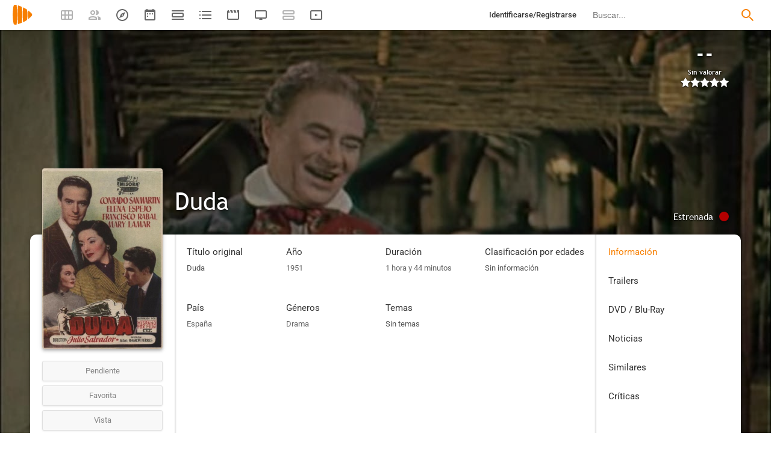

--- FILE ---
content_type: text/html; charset=UTF-8
request_url: https://playmax.mx/duda-f73495
body_size: 21891
content:
<!DOCTYPE html PUBLIC "-//W3C//DTD XHTML 1.0 Strict//EN" "http://www.w3.org/TR/xhtml1/DTD/xhtml1-strict.dtd">
<html xmlns:og="http://ogp.me/ns#" xmlns="http://www.w3.org/1999/xhtml" dir="ltr" lang="es" xml:lang="es" xmlns:expr="http://www.google.com/2005/gml/expr">
<head>
<meta http-equiv="content-type" content="text/html; charset=UTF-8" />
<title>Duda (1951) - PlayMax</title>
<meta name="apple-mobile-web-app-title" content="PlayMax">
<meta name="application-name" content="PlayMax">
<meta name="apple-itunes-app" content="app-id=1450105440, app-argument=https://playmax.mx/duda-f73495">
<link rel="manifest" href="/manifest.json">
<link rel="alternate" hreflang="es" href="https://playmax.mx/duda-f73495" />

<link rel="canonical" href="https://playmax.mx/duda-f73495" />
<meta property="og:url" content="https://playmax.mx/duda-f73495">

	<link rel="apple-touch-icon-precomposed" sizes="57x57" href="https://playmax.xyz/images/favicon/apple-touch-icon-57x57.png" />
	<link rel="apple-touch-icon-precomposed" sizes="114x114" href="https://playmax.xyz/images/favicon/apple-touch-icon-114x114.png" />
	<link rel="apple-touch-icon-precomposed" sizes="72x72" href="https://playmax.xyz/images/favicon/apple-touch-icon-72x72.png" />
	<link rel="apple-touch-icon-precomposed" sizes="144x144" href="https://playmax.xyz/images/favicon/apple-touch-icon-144x144.png" />
	<link rel="apple-touch-icon-precomposed" sizes="60x60" href="https://playmax.xyz/images/favicon/apple-touch-icon-60x60.png" />
	<link rel="apple-touch-icon-precomposed" sizes="120x120" href="https://playmax.xyz/images/favicon/apple-touch-icon-120x120.png" />
	<link rel="apple-touch-icon-precomposed" sizes="76x76" href="https://playmax.xyz/images/favicon/apple-touch-icon-76x76.png" />
	<link rel="apple-touch-icon-precomposed" sizes="152x152" href="https://playmax.xyz/images/favicon/apple-touch-icon-152x152.png" />
	<link rel="icon" type="image/png" href="https://playmax.xyz/images/favicon/favicon-196x196.png" sizes="196x196" />
	<link rel="icon" type="image/png" href="https://playmax.xyz/images/favicon/favicon-96x96.png" sizes="96x96" />
	<link rel="icon" type="image/png" href="https://playmax.xyz/images/favicon/favicon-32x32.png" sizes="32x32" />
	<link rel="icon" type="image/png" href="https://playmax.xyz/images/favicon/favicon-16x16.png" sizes="16x16" />
	<link rel="icon" type="image/png" href="https://playmax.xyz/images/favicon/favicon-128.png" sizes="128x128" />
	<meta name="application-name" content="&nbsp;"/>
	<meta name="msapplication-TileColor" content="#FFFFFF" />
	<meta name="msapplication-TileImage" content="https://playmax.xyz/images/favicon/mstile-144x144.png" />
	<meta name="msapplication-square70x70logo" content="https://playmax.xyz/images/favicon/mstile-70x70.png" />
	<meta name="msapplication-square150x150logo" content="https://playmax.xyz/images/favicon/mstile-150x150.png" />
	<meta name="msapplication-wide310x150logo" content="https://playmax.xyz/images/favicon/mstile-310x150.png" />
	<meta name="msapplication-square310x310logo" content="https://playmax.xyz/images/favicon/mstile-310x310.png" />


<meta http-equiv="content-style-type" content="text/css" />
<meta http-equiv="content-language" content="es" />
<meta http-equiv="imagetoolbar" content="no" />


<meta name="description" content="Un abogado defiende a la mujer con la que se ha casado de la acusación de haber envenenado a su primer marido.">
<meta property="og:description" content="Un abogado defiende a la mujer con la que se ha casado de la acusación de haber envenenado a su primer marido.">
<meta name="twitter:description" content="Un abogado defiende a la mujer con la que se ha casado de la acusación de haber envenenado a su primer marido.">

<link rel="image_src" href="https://playmax.xyz/img/card/ficha_twitter/147/0/73495.jpg"/>
<meta property="og:image" content="https://playmax.xyz/img/card/ficha_twitter/147/0/73495.jpg" />
<meta property="image" content="https://playmax.xyz/img/card/ficha_twitter/147/0/73495.jpg" />
<meta name="twitter:image" content="https://playmax.xyz/img/card/ficha_twitter/147/0/73495.jpg">
<meta name="twitter:card" content="summary_large_image">


<link rel="alternate" href="android-app://mx.playmax.app/https/playmax.mx/.*-f.*" />
<link rel="alternate" href="android-app://mx.playmax.app/https/playmax.mx/user.*" />
<link rel="alternate" href="android-app://mx.playmax.app/https/playmax.mx/.*-l.*" />
<link rel="alternate" href="android-app://mx.playmax.app/https/playmax.mx/.*-s.*" />
<link rel="alternate" href="android-app://mx.playmax.app/https/playmax.mx/comment*" />
<link rel="alternate" href="android-app://mx.playmax.app/https/playmax.mx/user/*/stats" />
<link rel="alternate" href="android-app://mx.playmax.app/https/playmax.mx/user/*/stats/*" />

<meta property="og:site_name" content="PlayMax">
<meta property="og:title" content="Duda (1951) - PlayMax">
<meta name="title" content="Duda (1951) - PlayMax">
<meta name="twitter:title" content="Duda (1951)">
<meta name="twitter:site" content="@PlayMaxApp">


<meta name="viewport" id="viewport" content="width=device-width, maximum-scale=5" content_d="width=320, initial-scale=1, maximum-scale=5, minimum-scale=0"/>


<!--
	Style name:			PM design
	Original author:	PlayMax ( https://playmax.mx/ )
	Modified by:		PlayMax ( https://playmax.mx/ )
-->

<meta name='impact-site-verification' value='-1141150462'>
<meta name='impact-site-verification' value='-653971701'>
<script type="application/ld+json">
{
	"@context": "http://schema.org",
	"@type": "WebSite",
	"url": "https://playmax.mx/",
	"name": "PlayMax",
	"potentialAction":
	{
		"@type": "SearchAction",
		"target": "https://playmax.mx/buscar.php?buscar={search_term_string}&mode=fichas",
 		"query-input": "required name=search_term_string"
	}
}
</script>

<script id="valuesearch">0</script>
<script id="activearrow">0</script>
<meta name="pm_user_data" id="pm_user_data" content="{&quot;user_id&quot;:1,&quot;username&quot;:&quot;Anonymous&quot;,&quot;user_avatar&quot;:&quot;https:\/\/playmax.xyz\/avatar\/1_2098723692.jpg&quot;}">
<script type="text/javascript">

var dc_amp = '';
var dc_ic = '';
var user_logged = false;
var user_id_conect = parseInt('1');
var user_offset = parseInt('3600');
var rd_active = true;
var rd_more_info = false;
var rd_more_size = 0;
var current_domain = 'playmax.mx';
var cdn_url = 'https://playmax.xyz';
var pm_url = 'https://playmax.mx';
var footer_height = 81;

function request_login(message)
{
	message = message || 'Tienes que estar identificado para poder utilizar esta función';
	message_error(message);
}
</script>

<script type="text/javascript" src="https://playmax.xyz/gzip/script/playmax.js?a=479" fetchpriority="high"></script>
<!-- TCF stub -->
<script type="text/javascript">
!function(){"use strict";var t,e,o=(t=function(t){function e(t){return(e="function"==typeof Symbol&&"symbol"==typeof Symbol.iterator?function(t){return typeof t}:function(t){return t&&"function"==typeof Symbol&&t.constructor===Symbol&&t!==Symbol.prototype?"symbol":typeof t})(t)}t.exports=function(){for(var t,o,n=[],r=window,a=r;a;){try{if(a.frames.__tcfapiLocator){t=a;break}}catch(t){}if(a===r.top)break;a=a.parent}t||(function t(){var e=r.document,o=!!r.frames.__tcfapiLocator;if(!o)if(e.body){var n=e.createElement("iframe");n.style.cssText="display:none",n.name="__tcfapiLocator",e.body.appendChild(n)}else setTimeout(t,5);return!o}(),r.__tcfapi=function(){for(var t=arguments.length,e=new Array(t),r=0;r<t;r++)e[r]=arguments[r];if(!e.length)return n;"setGdprApplies"===e[0]?e.length>3&&2===parseInt(e[1],10)&&"boolean"==typeof e[3]&&(o=e[3],"function"==typeof e[2]&&e[2]("set",!0)):"ping"===e[0]?"function"==typeof e[2]&&e[2]({gdprApplies:o,cmpLoaded:!1,cmpStatus:"stub"}):n.push(e)},r.addEventListener("message",(function(t){var o="string"==typeof t.data,n={};if(o)try{n=JSON.parse(t.data)}catch(t){}else n=t.data;var r="object"===e(n)&&null!==n?n.__tcfapiCall:null;r&&window.__tcfapi(r.command,r.version,(function(e,n){var a={__tcfapiReturn:{returnValue:e,success:n,callId:r.callId}};t&&t.source&&t.source.postMessage&&t.source.postMessage(o?JSON.stringify(a):a,"*")}),r.parameter)}),!1))}},t(e={exports:{}}),e.exports);o()}();
</script>
<!-- Default Consent Mode config -->
<script>
    //<![CDATA[
    window.dataLayer = window.dataLayer || [];
    function gtag(){dataLayer.push(arguments);}
    gtag('consent', 'default', {
        'ad_storage': 'denied',
        'analytics_storage': 'denied',
        'functionality_storage': 'denied',
        'personalization_storage': 'denied',
        'security_storage': 'denied',
        'ad_user_data': 'denied',
        'ad_personalization': 'denied',
        'wait_for_update': 1500
    });
    gtag('set', 'ads_data_redaction', true);
    gtag('set', 'url_passthrough', true);
    (function(){
        const s={adStorage:{storageName:"ad_storage",serialNumber:0},analyticsStorage:{storageName:"analytics_storage",serialNumber:1},functionalityStorage:{storageName:"functionality_storage",serialNumber:2},personalizationStorage:{storageName:"personalization_storage",serialNumber:3},securityStorage:{storageName:"security_storage",serialNumber:4},adUserData:{storageName:"ad_user_data",serialNumber:5},adPersonalization:{storageName:"ad_personalization",serialNumber:6}};let c=localStorage.getItem("__lxG__consent__v2");if(c){c=JSON.parse(c);if(c&&c.cls_val)c=c.cls_val;if(c)c=c.split("|");if(c&&c.length&&typeof c[14]!==undefined){c=c[14].split("").map(e=>e-0);if(c.length){let t={};Object.values(s).sort((e,t)=>e.serialNumber-t.serialNumber).forEach(e=>{t[e.storageName]=c[e.serialNumber]?"granted":"denied"});gtag("consent","update",t)}}}
        if(Math.random() < 0.05) {if (window.dataLayer && (window.dataLayer.some(e => e[0] === 'js' && e[1] instanceof Date) || window.dataLayer.some(e => e['event'] === 'gtm.js' && e['gtm.start'] == true ))) {document.head.appendChild(document.createElement('img')).src = "//clickiocdn.com/utr/gtag/?sid=230384";}}
    })();
    //]]>
</script>

	<!--<script type="text/javascript">playmax.loadScriptOnLoad('https://pagead2.googlesyndication.com/pagead/js/adsbygoogle.js?client=ca-pub-9797654625010771', {async: true, crossOrigin: 'anonymous'})</script>-->
	<script async type="text/javascript" src="https://pagead2.googlesyndication.com/pagead/js/adsbygoogle.js?client=ca-pub-9797654625010771" crossorigin="anonymous"></script>
	

<link rel="stylesheet" type="text/css" media="screen, projection" href="https://playmax.xyz/style.css?a=555" crossorigin/>


<link rel="stylesheet" type="text/css" media="screen, projection" href="https://playmax.xyz/gzip/css/playmax.css?a=199" crossorigin>


<!--<link href="https://fonts.googleapis.com/css?family=Roboto:100,100i,300,300i,400,400i,500,500i,700,700i,900,900i&amp;subset=cyrillic,cyrillic-ext,greek,greek-ext,latin-ext,vietnamese" rel="stylesheet">-->
<style type="text/css">@font-face {font-family:Roboto;font-style:normal;font-weight:400;src:url(/cf-fonts/s/roboto/5.0.11/latin-ext/400/normal.woff2);unicode-range:U+0100-02AF,U+0304,U+0308,U+0329,U+1E00-1E9F,U+1EF2-1EFF,U+2020,U+20A0-20AB,U+20AD-20CF,U+2113,U+2C60-2C7F,U+A720-A7FF;font-display:swap;}@font-face {font-family:Roboto;font-style:normal;font-weight:400;src:url(/cf-fonts/s/roboto/5.0.11/cyrillic/400/normal.woff2);unicode-range:U+0301,U+0400-045F,U+0490-0491,U+04B0-04B1,U+2116;font-display:swap;}@font-face {font-family:Roboto;font-style:normal;font-weight:400;src:url(/cf-fonts/s/roboto/5.0.11/cyrillic-ext/400/normal.woff2);unicode-range:U+0460-052F,U+1C80-1C88,U+20B4,U+2DE0-2DFF,U+A640-A69F,U+FE2E-FE2F;font-display:swap;}@font-face {font-family:Roboto;font-style:normal;font-weight:400;src:url(/cf-fonts/s/roboto/5.0.11/latin/400/normal.woff2);unicode-range:U+0000-00FF,U+0131,U+0152-0153,U+02BB-02BC,U+02C6,U+02DA,U+02DC,U+0304,U+0308,U+0329,U+2000-206F,U+2074,U+20AC,U+2122,U+2191,U+2193,U+2212,U+2215,U+FEFF,U+FFFD;font-display:swap;}@font-face {font-family:Roboto;font-style:normal;font-weight:400;src:url(/cf-fonts/s/roboto/5.0.11/greek/400/normal.woff2);unicode-range:U+0370-03FF;font-display:swap;}@font-face {font-family:Roboto;font-style:normal;font-weight:400;src:url(/cf-fonts/s/roboto/5.0.11/greek-ext/400/normal.woff2);unicode-range:U+1F00-1FFF;font-display:swap;}@font-face {font-family:Roboto;font-style:normal;font-weight:400;src:url(/cf-fonts/s/roboto/5.0.11/vietnamese/400/normal.woff2);unicode-range:U+0102-0103,U+0110-0111,U+0128-0129,U+0168-0169,U+01A0-01A1,U+01AF-01B0,U+0300-0301,U+0303-0304,U+0308-0309,U+0323,U+0329,U+1EA0-1EF9,U+20AB;font-display:swap;}@font-face {font-family:Roboto;font-style:italic;font-weight:400;src:url(/cf-fonts/s/roboto/5.0.11/latin/400/italic.woff2);unicode-range:U+0000-00FF,U+0131,U+0152-0153,U+02BB-02BC,U+02C6,U+02DA,U+02DC,U+0304,U+0308,U+0329,U+2000-206F,U+2074,U+20AC,U+2122,U+2191,U+2193,U+2212,U+2215,U+FEFF,U+FFFD;font-display:swap;}@font-face {font-family:Roboto;font-style:italic;font-weight:400;src:url(/cf-fonts/s/roboto/5.0.11/greek-ext/400/italic.woff2);unicode-range:U+1F00-1FFF;font-display:swap;}@font-face {font-family:Roboto;font-style:italic;font-weight:400;src:url(/cf-fonts/s/roboto/5.0.11/vietnamese/400/italic.woff2);unicode-range:U+0102-0103,U+0110-0111,U+0128-0129,U+0168-0169,U+01A0-01A1,U+01AF-01B0,U+0300-0301,U+0303-0304,U+0308-0309,U+0323,U+0329,U+1EA0-1EF9,U+20AB;font-display:swap;}@font-face {font-family:Roboto;font-style:italic;font-weight:400;src:url(/cf-fonts/s/roboto/5.0.11/latin-ext/400/italic.woff2);unicode-range:U+0100-02AF,U+0304,U+0308,U+0329,U+1E00-1E9F,U+1EF2-1EFF,U+2020,U+20A0-20AB,U+20AD-20CF,U+2113,U+2C60-2C7F,U+A720-A7FF;font-display:swap;}@font-face {font-family:Roboto;font-style:italic;font-weight:400;src:url(/cf-fonts/s/roboto/5.0.11/greek/400/italic.woff2);unicode-range:U+0370-03FF;font-display:swap;}@font-face {font-family:Roboto;font-style:italic;font-weight:400;src:url(/cf-fonts/s/roboto/5.0.11/cyrillic-ext/400/italic.woff2);unicode-range:U+0460-052F,U+1C80-1C88,U+20B4,U+2DE0-2DFF,U+A640-A69F,U+FE2E-FE2F;font-display:swap;}@font-face {font-family:Roboto;font-style:italic;font-weight:400;src:url(/cf-fonts/s/roboto/5.0.11/cyrillic/400/italic.woff2);unicode-range:U+0301,U+0400-045F,U+0490-0491,U+04B0-04B1,U+2116;font-display:swap;}@font-face {font-family:Roboto;font-style:normal;font-weight:500;src:url(/cf-fonts/s/roboto/5.0.11/latin-ext/500/normal.woff2);unicode-range:U+0100-02AF,U+0304,U+0308,U+0329,U+1E00-1E9F,U+1EF2-1EFF,U+2020,U+20A0-20AB,U+20AD-20CF,U+2113,U+2C60-2C7F,U+A720-A7FF;font-display:swap;}@font-face {font-family:Roboto;font-style:normal;font-weight:500;src:url(/cf-fonts/s/roboto/5.0.11/greek/500/normal.woff2);unicode-range:U+0370-03FF;font-display:swap;}@font-face {font-family:Roboto;font-style:normal;font-weight:500;src:url(/cf-fonts/s/roboto/5.0.11/cyrillic-ext/500/normal.woff2);unicode-range:U+0460-052F,U+1C80-1C88,U+20B4,U+2DE0-2DFF,U+A640-A69F,U+FE2E-FE2F;font-display:swap;}@font-face {font-family:Roboto;font-style:normal;font-weight:500;src:url(/cf-fonts/s/roboto/5.0.11/latin/500/normal.woff2);unicode-range:U+0000-00FF,U+0131,U+0152-0153,U+02BB-02BC,U+02C6,U+02DA,U+02DC,U+0304,U+0308,U+0329,U+2000-206F,U+2074,U+20AC,U+2122,U+2191,U+2193,U+2212,U+2215,U+FEFF,U+FFFD;font-display:swap;}@font-face {font-family:Roboto;font-style:normal;font-weight:500;src:url(/cf-fonts/s/roboto/5.0.11/greek-ext/500/normal.woff2);unicode-range:U+1F00-1FFF;font-display:swap;}@font-face {font-family:Roboto;font-style:normal;font-weight:500;src:url(/cf-fonts/s/roboto/5.0.11/vietnamese/500/normal.woff2);unicode-range:U+0102-0103,U+0110-0111,U+0128-0129,U+0168-0169,U+01A0-01A1,U+01AF-01B0,U+0300-0301,U+0303-0304,U+0308-0309,U+0323,U+0329,U+1EA0-1EF9,U+20AB;font-display:swap;}@font-face {font-family:Roboto;font-style:normal;font-weight:500;src:url(/cf-fonts/s/roboto/5.0.11/cyrillic/500/normal.woff2);unicode-range:U+0301,U+0400-045F,U+0490-0491,U+04B0-04B1,U+2116;font-display:swap;}@font-face {font-family:Roboto;font-style:italic;font-weight:500;src:url(/cf-fonts/s/roboto/5.0.11/cyrillic/500/italic.woff2);unicode-range:U+0301,U+0400-045F,U+0490-0491,U+04B0-04B1,U+2116;font-display:swap;}@font-face {font-family:Roboto;font-style:italic;font-weight:500;src:url(/cf-fonts/s/roboto/5.0.11/greek/500/italic.woff2);unicode-range:U+0370-03FF;font-display:swap;}@font-face {font-family:Roboto;font-style:italic;font-weight:500;src:url(/cf-fonts/s/roboto/5.0.11/greek-ext/500/italic.woff2);unicode-range:U+1F00-1FFF;font-display:swap;}@font-face {font-family:Roboto;font-style:italic;font-weight:500;src:url(/cf-fonts/s/roboto/5.0.11/vietnamese/500/italic.woff2);unicode-range:U+0102-0103,U+0110-0111,U+0128-0129,U+0168-0169,U+01A0-01A1,U+01AF-01B0,U+0300-0301,U+0303-0304,U+0308-0309,U+0323,U+0329,U+1EA0-1EF9,U+20AB;font-display:swap;}@font-face {font-family:Roboto;font-style:italic;font-weight:500;src:url(/cf-fonts/s/roboto/5.0.11/cyrillic-ext/500/italic.woff2);unicode-range:U+0460-052F,U+1C80-1C88,U+20B4,U+2DE0-2DFF,U+A640-A69F,U+FE2E-FE2F;font-display:swap;}@font-face {font-family:Roboto;font-style:italic;font-weight:500;src:url(/cf-fonts/s/roboto/5.0.11/latin-ext/500/italic.woff2);unicode-range:U+0100-02AF,U+0304,U+0308,U+0329,U+1E00-1E9F,U+1EF2-1EFF,U+2020,U+20A0-20AB,U+20AD-20CF,U+2113,U+2C60-2C7F,U+A720-A7FF;font-display:swap;}@font-face {font-family:Roboto;font-style:italic;font-weight:500;src:url(/cf-fonts/s/roboto/5.0.11/latin/500/italic.woff2);unicode-range:U+0000-00FF,U+0131,U+0152-0153,U+02BB-02BC,U+02C6,U+02DA,U+02DC,U+0304,U+0308,U+0329,U+2000-206F,U+2074,U+20AC,U+2122,U+2191,U+2193,U+2212,U+2215,U+FEFF,U+FFFD;font-display:swap;}@font-face {font-family:Roboto;font-style:normal;font-weight:700;src:url(/cf-fonts/s/roboto/5.0.11/cyrillic/700/normal.woff2);unicode-range:U+0301,U+0400-045F,U+0490-0491,U+04B0-04B1,U+2116;font-display:swap;}@font-face {font-family:Roboto;font-style:normal;font-weight:700;src:url(/cf-fonts/s/roboto/5.0.11/greek/700/normal.woff2);unicode-range:U+0370-03FF;font-display:swap;}@font-face {font-family:Roboto;font-style:normal;font-weight:700;src:url(/cf-fonts/s/roboto/5.0.11/greek-ext/700/normal.woff2);unicode-range:U+1F00-1FFF;font-display:swap;}@font-face {font-family:Roboto;font-style:normal;font-weight:700;src:url(/cf-fonts/s/roboto/5.0.11/latin/700/normal.woff2);unicode-range:U+0000-00FF,U+0131,U+0152-0153,U+02BB-02BC,U+02C6,U+02DA,U+02DC,U+0304,U+0308,U+0329,U+2000-206F,U+2074,U+20AC,U+2122,U+2191,U+2193,U+2212,U+2215,U+FEFF,U+FFFD;font-display:swap;}@font-face {font-family:Roboto;font-style:normal;font-weight:700;src:url(/cf-fonts/s/roboto/5.0.11/latin-ext/700/normal.woff2);unicode-range:U+0100-02AF,U+0304,U+0308,U+0329,U+1E00-1E9F,U+1EF2-1EFF,U+2020,U+20A0-20AB,U+20AD-20CF,U+2113,U+2C60-2C7F,U+A720-A7FF;font-display:swap;}@font-face {font-family:Roboto;font-style:normal;font-weight:700;src:url(/cf-fonts/s/roboto/5.0.11/vietnamese/700/normal.woff2);unicode-range:U+0102-0103,U+0110-0111,U+0128-0129,U+0168-0169,U+01A0-01A1,U+01AF-01B0,U+0300-0301,U+0303-0304,U+0308-0309,U+0323,U+0329,U+1EA0-1EF9,U+20AB;font-display:swap;}@font-face {font-family:Roboto;font-style:normal;font-weight:700;src:url(/cf-fonts/s/roboto/5.0.11/cyrillic-ext/700/normal.woff2);unicode-range:U+0460-052F,U+1C80-1C88,U+20B4,U+2DE0-2DFF,U+A640-A69F,U+FE2E-FE2F;font-display:swap;}@font-face {font-family:Roboto;font-style:italic;font-weight:700;src:url(/cf-fonts/s/roboto/5.0.11/cyrillic-ext/700/italic.woff2);unicode-range:U+0460-052F,U+1C80-1C88,U+20B4,U+2DE0-2DFF,U+A640-A69F,U+FE2E-FE2F;font-display:swap;}@font-face {font-family:Roboto;font-style:italic;font-weight:700;src:url(/cf-fonts/s/roboto/5.0.11/latin-ext/700/italic.woff2);unicode-range:U+0100-02AF,U+0304,U+0308,U+0329,U+1E00-1E9F,U+1EF2-1EFF,U+2020,U+20A0-20AB,U+20AD-20CF,U+2113,U+2C60-2C7F,U+A720-A7FF;font-display:swap;}@font-face {font-family:Roboto;font-style:italic;font-weight:700;src:url(/cf-fonts/s/roboto/5.0.11/cyrillic/700/italic.woff2);unicode-range:U+0301,U+0400-045F,U+0490-0491,U+04B0-04B1,U+2116;font-display:swap;}@font-face {font-family:Roboto;font-style:italic;font-weight:700;src:url(/cf-fonts/s/roboto/5.0.11/vietnamese/700/italic.woff2);unicode-range:U+0102-0103,U+0110-0111,U+0128-0129,U+0168-0169,U+01A0-01A1,U+01AF-01B0,U+0300-0301,U+0303-0304,U+0308-0309,U+0323,U+0329,U+1EA0-1EF9,U+20AB;font-display:swap;}@font-face {font-family:Roboto;font-style:italic;font-weight:700;src:url(/cf-fonts/s/roboto/5.0.11/latin/700/italic.woff2);unicode-range:U+0000-00FF,U+0131,U+0152-0153,U+02BB-02BC,U+02C6,U+02DA,U+02DC,U+0304,U+0308,U+0329,U+2000-206F,U+2074,U+20AC,U+2122,U+2191,U+2193,U+2212,U+2215,U+FEFF,U+FFFD;font-display:swap;}@font-face {font-family:Roboto;font-style:italic;font-weight:700;src:url(/cf-fonts/s/roboto/5.0.11/greek/700/italic.woff2);unicode-range:U+0370-03FF;font-display:swap;}@font-face {font-family:Roboto;font-style:italic;font-weight:700;src:url(/cf-fonts/s/roboto/5.0.11/greek-ext/700/italic.woff2);unicode-range:U+1F00-1FFF;font-display:swap;}</style>
<link href="https://playmax.xyz/gzip/css/fonts.css?a=10" rel="stylesheet" type="text/css" crossorigin>



	<script type="text/javascript">

		playmax.withoutAccount = !user_logged;

	</script>

</head>

<body id="phpbb" style="min-width: 320px;/*min-width: 620px;*/" class="section-ficha ltr">
<div style="width: 11px; height: 0px;" id="cseneccc2"><div id="cseneccc" style="width: calc(100% - 10px);"></div></div>

<div id="fb-root"></div>


<div class="popup_m" id="popup_m" style="display: none;">
	<o class="popupdos" style="z-index: -1; background: rgba(0, 0, 0, 0.8);" onclick="mostrar_ocultar('popup_m', '2');"></o>
	<div class="popuptres">


		<div id="popup_m_t"></div>

		<o class="cerrar" title="Cerrar" onclick="mostrar_ocultar('popup_m', '2');" style="position: initial;"></o>
	</div>
	<div id="popup_m_c">
		<div style="margin-top: 150px;" class="s_load1 load26"></div>
	</div>

</div>
<div id="popup_m_n_mo" class="popup_m_n_main popup_m_n_mo">
	<span class="popup_m_n_cf"></span>
	<div class="popup_m_n_immersive">
		<o class="popup_m_n_cl" onclick="popup_m_n('ocultar');"></o>

		<div class="popup_m_n" id="popup_m_n">

			<div class="popup_m_n_h">

				<div id="popup_m_n_t" class="popup_m_n_t"></div>

				<o class="cerrar" title="Cerrar" onclick="popup_m_n('ocultar');" style="position: initial;"></o>

			</div>
			<div id="popup_m_n_c" class="popup_m_n_c">
				<div style="position: absolute; top: 50%; margin-top: -16px; left: 50%; margin-left: -16px;" class="s_load1 load26"></div>
			</div>

		</div>
	</div>
</div>

<div style="visibility: hidden; position: fixed; top: -1000px;"><div id="popup_m_cc_csdl" style="width: 310px;"></div></div>
<div id="popup_m_cc_mo" class="popup_m_n_mo">
	<o class="popup_m_n_cl" onclick="popup_m_c('ocultar');"></o>
	<div class="popup_m_n" id="popup_m_cc">

		<div class="popup_m_n_h">

			<div id="popup_m_cc_t" class="popup_m_n_t">Confirmar</div>

			<o class="cerrar" title="Cerrar" onclick="popup_m_c('ocultar');" style="position: initial;"></o>

		</div>
		<div id="popup_m_cc_c" style="overflow: hidden;" class="popup_m_n_c">
			<div class="popup_m_cc_text" style="line-height: 60px;"></div>
			<div style="margin: 0 10px;">
				<div onclick="popup_m_c('ocultar');" id="popup_m_cc_bc" style="cursor: pointer; display: inline-block; width: 121px; text-align: center; margin: 0 10px;" class="button9">Cancelar</div>
				<div onclick="popup_m_c('ocultar');" id="popup_m_cc_b" style="cursor: pointer; display: inline-block; width: 121px; text-align: center; margin: 0 10px;" class="button9">Aceptar</div>
			</div>
		</div>

	</div>
</div>

<div class="popup_m_s" id="popup_m_s" style="display: none;">
	<o class="popupdos" style="z-index: -1; background: rgba(0, 0, 0, 0.8);" onclick="mostrar_ocultar('popup_m_s', '2');"></o>
	<div class="popup_m_s_c">
		<div class="popuptres d">


			<div id="popup_m_s_t"></div>

			<o class="cerrar_n" title="Cerrar" onclick="mostrar_ocultar('popup_m_s', '2');" style="position: initial;"></o>
		</div>
		<div id="popup_m_s_c">
			<div style="margin-top: 150px;" class="s_load1 load26"></div>
		</div>
	</div>
</div>

<div id="cargando_n_tel" style="display: none;"></div>
<div id="cargando_n" style="display: none;">
	<div>
		<div class="s_load1 load26"></div>
	</div>
</div>

<div id="messages">
</div>

<script type="text/javascript">

	

	enable_ficha_show_images();

	dark_theme_si = false;

	function dark_theme()
	{
		clearTimeout(dark_theme_si);

		if($('html').hasClass('dark_theme'))
		{
			$('html').removeClass('dark_theme').addClass('dark_theme_transition');
			$('.dark_theme_switch').removeClass('a');

			status = 0;
		}
		else
		{
			$('html').addClass('dark_theme dark_theme_transition');
			$('.dark_theme_switch').addClass('a');

			status = 1;
		}

		setCookie('dark_theme', status, false, '/', '.'+current_domain, null, (157680000 * 1000));

		dark_theme_si = setTimeout(function(){

			$('html').removeClass('dark_theme_transition');

		}, 300);
	}

</script>

<div class="bheader_n_bs" style="visibility: hidden;">
</div>

<div class="bheader_n" id="bheader" style="visibility: hidden; background-color: #fff;min-width: 320px;/*min-width: 620px;*/">
	<div style="display: none;" class="bmbs" onclick="mobs();">
		<img src="https://playmax.xyz/svg/666666/menu.svg" alt="Menu" style="width: 20px; height: 20px; padding: 15px 10px 15px 18px;">
	</div>
	<div style="float: left; margin-left: 20px; margin-right: 40px; margin-top: 7px;" class="logo"><a href="/" title="Pagina principal"><img src="https://playmax.xyz/svg/f77f00/pm.svg" height="35" alt="" title=""></a></div>
	<div class="bh_left" style="float: left;">
		<div class="show_secondary_header" onclick="secondary_header_visibility()"></div>

		<a alt="Tus fichas" aria-label="Tus fichas" class="" href="/tusfichas.php" menu='[{"name":"Series","url":"/tusfichas.php?tab=2"},{"name":"Películas","url":"/tusfichas.php?tab=3"},{"name":"Documentales","url":"/tusfichas.php?tab=4"}]' style="opacity: 0.5;">
			<div class="buttonheader_nn buttonHeader--my_fichas" button_key="my_fichas"></div>
		</a>
		<div class="buttonHeaderTitle buttonHeaderTitle--my_fichas"><div>Tus fichas</div></div>
		<a alt="Recomendaciones" aria-label="Recomendaciones" class="" href="/recomendaciones.php" menu='[{"name":"Amigos","url":"/recomendaciones.php"},{"name":"Personalizadas","url":"/recomendaciones.php?mode=personalizadas"}]' style="opacity: 0.5;">
			<div class="buttonheader_nn buttonHeader--recommendations" button_key="recommendations"></div>
		</a>
		<div class="buttonHeaderTitle buttonHeaderTitle--recommendations"><div>Recomendaciones</div></div>
		<a alt="Explorar" aria-label="Explorar" class="" href="/explorar.php" menu='[{"name":"Más populares","url":"/explorar.php"},{"name":"Mejor valoradas","url":"/explorar.php?order=6"},{"separator":1},{"name":"Series","url":"/explorar.php?tipo%5B%5D=1"},{"name":"Películas","url":"/explorar.php?tipo%5B%5D=2"},{"name":"Documentales","url":"/explorar.php?tipo%5B%5D=3"}]'>
			<div class="buttonheader_nn buttonHeader--explore" button_key="explore"></div>
		</a>
		<div class="buttonHeaderTitle buttonHeaderTitle--explore"><div>Explorar</div></div>
		<a alt="Calendario" aria-label="Calendario" class="" href="/calendario.php" menu='[{"name":"Todo","url":"/calendario.php?mode=todo"},{"name":"Solo lo mío","url":"/calendario.php?mode=slm"}]'>
			<div class="buttonheader_nn buttonHeader--calendar" button_key="calendar"></div>
		</a>
		<div class="buttonHeaderTitle buttonHeaderTitle--calendar"><div>Calendario</div></div>
		<a alt="Próximos estrenos" aria-label="Próximos estrenos" class="" href="/proximos_estrenos.php" menu='[{"name":"Todo","url":"/proximos_estrenos.php?only_mine=0"},{"name":"Solo lo mío","url":"/proximos_estrenos.php?only_mine=1"}]'>
			<div class="buttonheader_nn buttonHeader--comingSoon" button_key="comingSoon"><div class="c_new_text" title="Nuevo" style="display: none;">N</div></div>
		</a>
		<div class="buttonHeaderTitle buttonHeaderTitle--comingSoon"><div>Próximos estrenos</div></div>
		<a alt="Listas" aria-label="Listas" class="" href="/listas.php" menu='[{"name":"Más seguidas","url":"/listas.php?orden=1"},{"name":"Con más fichas","url":"/listas.php?orden=2"},{"name":"Mejor valoradas","url":"/listas.php?orden=5"},{"name":"Nuevas","url":"/listas.php?orden=4"},{"name":"Aleatorias","url":"/listas.php?orden=3"}]'>
			<div class="buttonheader_nn buttonHeader--lists" button_key="lists"></div>
		<div class="buttonHeaderTitle buttonHeaderTitle--lists"><div>Listas</div></div>
		
		<a alt="Trailers" aria-label="Trailers" class="" href="/trailers.php" menu='[{"name":"Últimos trailers","url":"/trailers.php"},{"name":"Fichas más nuevas","url":"/trailers.php?ordenar=year"}]'>
			<div class="buttonheader_nn buttonHeader--trailers" button_key="trailers"></div>
		</a>
		<div class="buttonHeaderTitle buttonHeaderTitle--trailers"><div>Trailers</div></div>
		<a alt="Programación TV" aria-label="Programación TV" class="" href="/programacion_tv.php" menu='[{"name":"Todo","url":"/programacion_tv.php?only_mine=0"},{"name":"Solo lo mío","url":"/programacion_tv.php?only_mine=1"},{"separator":1},{"name":"Todos los canales","url":"/programacion_tv.php?channels%5B%5D=all"},{"name":"Solo mis canales","url":"/programacion_tv.php?channels%5B%5D=mine"}]'>
			<div class="buttonheader_nn buttonHeader--tv_broadcasts" button_key="tv_broadcasts"></div>
		</a>
		<div class="buttonHeaderTitle buttonHeaderTitle--tv_broadcasts"><div>Programación TV</div></div>


		<a alt="Actividad" aria-label="Actividad" class="" href="/actividad.php" style="opacity: 0.5;">
			<div class="buttonheader_nn buttonHeader--activity" button_key="activity"></div>
		</a>
		<div class="buttonHeaderTitle buttonHeaderTitle--activity"><div>Actividad</div></div>


		<a alt="Novedades Netflix, HBO Max, Filmin..." aria-label="Novedades Netflix, HBO Max, Filmin..." class="" href="/vod.php" menu='[{"name":"Netflix","url":"/netflix-s12"},{"name":"Amazon Prime Video","url":"/amazon-prime-video-s163"},{"name":"Disney+","url":"/disney-s181"},{"name":"HBO Max","url":"/hbomax-s256"},{"name":"Movistar+","url":"/movistar-s160"},{"name":"Filmin","url":"/filmin-s8"},{"name":"Rakuten TV","url":"/rakuten-tv-s27"},{"name":"Mas...","url":"/vod.php"}]'>
			<div class="buttonheader_nn buttonHeader--vod" button_key="vod"><div class="c_new_text" title="Nuevo" style="display: none;">NEW</div></div>
		</a>
		<div class="buttonHeaderTitle buttonHeaderTitle--vod"><div>Novedades Netflix, HBO Max, Filmin...</div></div>

		<script type="text/javascript">
			
			$('.bh_left > a > .buttonheader_nn').on('mouseenter touchstart', function(e){

				if($(this).attr('button_key'))
				{
					$('.buttonHeaderTitle--'+$(this).attr('button_key')).addClass('show');
				}

			});

			$('.bh_left > a > .buttonheader_nn').on('mouseleave touchend', function(e){

				if($(this).attr('button_key'))
				{
					$('.buttonHeaderTitle--'+$(this).attr('button_key')).removeClass('show');
				}

			});

		</script>
	</div>
	<div class="bh_right" style="float: right;">
		
		<div class="search_form">
			<form action="/buscar.php" method="get" id="search">
				<input onfocus="search_visibility(2)" name="buscar" autocomplete="off" spellcheck="false" id="search_input" type="text" maxlength="128" title="Buscar peliculas, series y documentales." class="inputbox search" onkeyup="search_onkeyup(event, 0)" onpaste="setTimeout(function(event){search_onkeyup(event, 0)}, 100, {event: event})" placeholder="Buscar..." />
				<input type="hidden" id="search_mode" name="mode" value="fichas">
				<button class="bbp" title="Buscar"></button>
			</form>
			<style type="text/css" id="style_search"></style>
		</div>
		
			<a style="float: right;" title="Identificarse/Registrarse" class="cmm_rg" href="/ucp.php?mode=login">
				<div class="buttonheader_nn">Identificarse/Registrarse</div>
			</a>
		
	</div>
	
</div>

<script type="text/javascript">
	
	playmax.showYearStats();

</script>


</script>

<div class="hb_page_menu_content bh_menu_1">
	<a title="Test"  href="/settings.php">
		<div style="margin-top: 0px;">Test</div>
	</a>
</div>
<div class="hb_page_menu_content bh_menu_2">
	<a title="Test"  href="/settings.php">
		<div style="margin-top: 0px;">Test</div>
	</a>
</div>
<div class="hb_page_menu_ocult" onclick="bh_menu_hidden()"></div>
<script type="text/javascript">

	bh_menu_events();

</script>

<div class="search_content">
	<div class="search_obs"></div>
	<div class="search_result">
		<div style="padding: 11px 0px 19px 0px;font-size: 14px;width: 100%;text-align: center;">
			<div class="s_load1 load26"></div>
		</div>
	</div>
	<div class="fup">
		<div onclick="search_mode(1)" class="a search_mode_f">Fichas</div>
		<div onclick="search_mode(2)" class="search_mode_u">Usuarios</div>
		<div onclick="search_mode(3)" class="search_mode_p">Personas</div>
	</div>
</div>

<div class="search_ocult" onclick="search_visibility(0)"></div>



<div class="secondary_header" style="opacity: 0;"></div>
<div class="secondary_header_close" onclick="hidden_secondary_header();"></div>

<script type="text/javascript">

mp_active();
rd_ocult_search(true);
domQuery('.secondary_header').css({opacity: 1});



</script>
<div class="b_seg">
	<a title="Tus fichas" class="" href="/tusfichas.php">
		<div class="bb_seg">Tus fichas</div>
	</a>
	<div class="b_seg_show_more b_seg_show_more1" onclick="b_seg_menu_visibility(1)"></div>
	<cb></cb>
	<div class="b_seg_more b_seg_more1" menu='[{"name":"Series","url":"/tusfichas.php?tab=2"},{"name":"Películas","url":"/tusfichas.php?tab=3"},{"name":"Documentales","url":"/tusfichas.php?tab=4"}]'></div>
	<a title="Recomendaciones" class="" href="/recomendaciones.php">
		<div class="bb_seg">Recomendaciones</div>
	</a>
	<div class="b_seg_show_more b_seg_show_more2" onclick="b_seg_menu_visibility(2)"></div>
	<cb></cb>
	<div class="b_seg_more b_seg_more2" menu='[{"name":"Amigos","url":"/recomendaciones.php"},{"name":"Personalizadas","url":"/recomendaciones.php?mode=personalizadas"}]'></div>
	<a title="Explorar" class="" href="/explorar.php">
		<div class="bb_seg">Explorar</div>
	</a>
	<div class="b_seg_show_more b_seg_show_more3" onclick="b_seg_menu_visibility(3)"></div>
	<cb></cb>
	<div class="b_seg_more b_seg_more3" menu='[{"name":"Más populares","url":"/explorar.php"},{"name":"Mejor valoradas","url":"/explorar.php?order=6"},{"separator":1},{"name":"Series","url":"/explorar.php?tipo%5B%5D=1"},{"name":"Películas","url":"/explorar.php?tipo%5B%5D=2"},{"name":"Documentales","url":"/explorar.php?tipo%5B%5D=3"}]'></div>
	<a title="Calendario" class="" href="/calendario.php">
		<div class="bb_seg">Calendario</div>
	</a>
	<div class="b_seg_show_more b_seg_show_more4" onclick="b_seg_menu_visibility(4)"></div>
	<cb></cb>
	<div class="b_seg_more b_seg_more4" menu='[{"name":"Todo","url":"/calendario.php?mode=todo"},{"name":"Solo lo mío","url":"/calendario.php?mode=slm"}]'></div>
	<a title="Próximos estrenos" class="" href="/proximos_estrenos.php">
		<div class="bb_seg" style="position: relative;">Próximos estrenos<div class="c_new_text" title="Nuevo" style="right: 0px; top: 6px; display: none;">NEW</div></div>
	</a>
	<div class="b_seg_show_more b_seg_show_more10" onclick="b_seg_menu_visibility(10)"></div>
	<cb></cb>
	<div class="b_seg_more b_seg_more10" menu='[{"name":"Todo","url":"/proximos_estrenos.php?only_mine=0"},{"name":"Solo lo mío","url":"/proximos_estrenos.php?only_mine=1"}]'></div>
	<a title="Listas" class="" href="/listas.php">
		<div class="bb_seg">Listas</div>
	</a>
	<div class="b_seg_show_more b_seg_show_more5" onclick="b_seg_menu_visibility(5)"></div>
	<cb></cb>
	<div class="b_seg_more b_seg_more5" menu='[{"name":"Más seguidas","url":"/listas.php?orden=1"},{"name":"Con más fichas","url":"/listas.php?orden=2"},{"name":"Mejor valoradas","url":"/listas.php?orden=5"},{"name":"Nuevas","url":"/listas.php?orden=4"},{"name":"Aleatorias","url":"/listas.php?orden=3"}]'></div>
	
	<a title="Trailers" class="" href="/trailers.php">
		<div class="bb_seg">Trailers</div>
	</a>
	<div class="b_seg_show_more b_seg_show_more7" onclick="b_seg_menu_visibility(7)"></div>
	<cb></cb>
	<div class="b_seg_more b_seg_more7" menu='[{"name":"Últimos trailers","url":"/trailers.php"},{"name":"Fichas más nuevas","url":"/trailers.php?ordenar=year"}]'></div>
	<a title="Programación TV" class="" href="/programacion_tv.php">
		<div class="bb_seg" style="position: relative;">Programación TV</div>
	</a>
	<div class="b_seg_show_more b_seg_show_more8" onclick="b_seg_menu_visibility(8)"></div>
	<cb></cb>
	<div class="b_seg_more b_seg_more8" menu='[{"name":"Todo","url":"/programacion_tv.php?only_mine=0"},{"name":"Solo lo mío","url":"/programacion_tv.php?only_mine=1"},{"separator":1},{"name":"Todos los canales","url":"/programacion_tv.php?channels%5B%5D=all"},{"name":"Solo mis canales","url":"/programacion_tv.php?channels%5B%5D=mine"}]'></div>
	<a title="Novedades Netflix, HBO Max, Filmin..." class="" href="/vod.php">
		<div class="bb_seg" style="position: relative;">Novedades Netfli...<div class="c_new_text" title="Nuevo" style="right: 0px; top: 6px; display: none;">NEW</div></div>
	</a>
	<div class="b_seg_show_more b_seg_show_more9" onclick="b_seg_menu_visibility(9)"></div>
	<cb></cb>
	<div class="b_seg_more b_seg_more9" menu='[{"name":"Netflix","url":"/netflix-s12"},{"name":"Amazon Prime Video","url":"/amazon-prime-video-s163"},{"name":"Disney+","url":"/disney-s181"},{"name":"HBO Max","url":"/hbomax-s256"},{"name":"Movistar+","url":"/movistar-s160"},{"name":"Filmin","url":"/filmin-s8"},{"name":"Rakuten TV","url":"/rakuten-tv-s27"},{"name":"Mas...","url":"/vod.php"}]'></div>
</div>
<div class="b_seg_c" onclick="mobs();" style="display: none; opacity: 0;"></div>
<div class="b_more_c" onclick="" style="display: none; opacity: 0;"></div>
<div style="width: 100%; height: 68px;"></div>

<div id="wrap" style="min-width: 320px;/*min-width: 620px;*/ box-sizing: border-box;">

<script>
	function wrap_min_height()
	{
		//var wrap = document.querySelector('#wrap');
		//if(wrap) wrap.style.minHeight = (window.innerHeight - 131)+'px';
	}
	wrap_min_height();
</script>


<style type="text/css" id="c_fichas_style"></style>
<style type="text/css" id="c_fichas_cover_style"></style>
<div class="title_h_divs"></div>
<div id="page-body" class="NewS">
	<div id="load"></div>
<script type="application/ld+json">{"@context":"https:\/\/schema.org","@type":"Movie","url":"https:\/\/playmax.mx\/duda-f73495","name":"Duda","image":"https:\/\/playmax.xyz\/img\/c\/400\/147\/1535993125\/73495.jpg","description":"Un abogado defiende a la mujer con la que se ha casado de la acusación de haber envenenado a su primer marido.","datePublished":1951,"duration":"PT1H44M","genre":["Drama"],"keywords":"","countryOfOrigin":"ES","review":[],"director":[{"@type":"Person","url":"\/julio-salvador-p101978","name":"Julio Salvador"},{"@type":"Person","url":"\/karel-stekly-p613748","name":"Karel Steklý"},{"@type":"Person","url":"\/eva-kolarova-p1322895","name":"Eva Kolářová"},{"@type":"Person","url":"\/pavel-kopta-p1525798","name":"Pavel Kopta"}],"actor":[{"@type":"Person","url":"\/conrado-san-martin-p35044","name":"Conrado San Martín"},{"@type":"Person","url":"\/elena-espejo-p35046","name":"Elena Espejo"},{"@type":"Person","url":"\/josef-mixa-p613743","name":"Josef Mixa"},{"@type":"Person","url":"\/francisco-rabal-p16962","name":"Francisco Rabal"},{"@type":"Person","url":"\/ladislav-pesek-p613744","name":"Ladislav Pešek"},{"@type":"Person","url":"\/mary-lamar-p54279","name":"Mary Lamar"},{"@type":"Person","url":"\/jana-ebertova-p613745","name":"Jana Ebertová"},{"@type":"Person","url":"\/carlo-tamberlani-p73047","name":"Carlo Tamberlani"},{"@type":"Person","url":"\/jaroslav-prucha-p613746","name":"Jaroslav Průcha"},{"@type":"Person","url":"\/rosita-valero-p60252","name":"Rosita Valero"},{"@type":"Person","url":"\/marie-tomasova-p273285","name":"Marie Tomášová"},{"@type":"Person","url":"\/maria-bru-p43075","name":"María Bru"},{"@type":"Person","url":"\/rudolf-deyl-p821133","name":"Rudolf Deyl"},{"@type":"Person","url":"\/xan-das-bolas-p9298","name":"Xan das Bolas"},{"@type":"Person","url":"\/jaroslav-vojta-p613747","name":"Jaroslav Vojta"},{"@type":"Person","url":"\/modesto-cid-p35045","name":"Modesto Cid"},{"@type":"Person","url":"\/josef-bek-p484757","name":"Josef Bek"},{"@type":"Person","url":"\/frantisek-slegr-p33603","name":"Frantisek Slégr"},{"@type":"Person","url":"\/emilio-fabregas-p35047","name":"Emilio Fábregas"},{"@type":"Person","url":"\/rudolf-hrusinsky-p27835","name":"Rudolf Hrušínský"}],"musicBy":[{"@type":"Person","url":"\/ramon-ferres-p134759","name":"Ramón Ferrés"},{"@type":"Person","url":"\/jan-seidel-p613751","name":"Jan Seidel"},{"@type":"Person","url":"\/miloslav-hurka-p1561534","name":"Miloslav Hůrka"},{"@type":"Person","url":"\/frantisek-belfin-p135016","name":"František Belfín"}]}</script>
<script type="text/javascript">

	var ficha = playmax.page('ficha');

	function valoracion_json_body(c_valoracion)
	{
		var c_valoracion_json_html = '<div class="c_val hover'+((c_valoracion['FONDO']) ? ' fondo' : '')+'" size_h="13" delay="0.3" position="b" title_h="<b>Valoracion:</b> '+c_valoracion['VALORACION']+((c_valoracion['USER_VALORACION'] != '') ? '<br><b>Su valoracion:</b> '+c_valoracion['USER_VALORACION'] : '')+((c_valoracion['VOTANTES'] != '' || c_valoracion['VOTANTES'] === 0) ? '<br><b>Votos:</b> '+c_valoracion['VOTANTES'] : '')+'"><div class="c_val_val'+((c_valoracion['DECIMAL']) ? ' decimal' : '')+'">'+c_valoracion['VALORACION_ROUND']+'</div>'+((c_valoracion['LETRAS']) ? '<div class="c_val_txt">'+c_valoracion['LETRAS']+'</div>' : '')+'<div class="c_val_remove'+((c_valoracion['USER_VALORACION'] && c_valoracion['REMOVE_URL']) ? ' uv' : '')+'"><div title="Eliminar valoracion"></div></div><div class="c_val_stars"><div class="c_val_stars_uno" style="width: '+c_valoracion['W_UNO']+'px;"><img src="'+cdn_url+'/svg/f77f00/vf.svg"></div><div class="c_val_stars_dos" style="width: '+c_valoracion['W_DOS']+'px;"><img src="'+cdn_url+'/svg/ffd80a/vf.svg" style="margin-left: -'+c_valoracion['W_UNO']+'px;"></div><div class="c_val_stars_tres" style="width: '+c_valoracion['W_TRES']+'px;"><img src="'+cdn_url+'/svg/'+((c_valoracion['FONDO']) ? 'ffffff' : '999999')+'/vf.svg" style="margin-left: -'+c_valoracion['ML_TRES']+'px;"></div></div><div class="c_val_data" val="'+c_valoracion['VALORACION']+'" val_round="'+c_valoracion['VALORACION_ROUND']+'" user_val="'+c_valoracion['USER_VALORACION']+'" votantes="'+c_valoracion['VOTANTES']+'" url="'+c_valoracion['URL']+'" remove_url="'+c_valoracion['REMOVE_URL']+'" onset="'+c_valoracion['ONSET']+'" show_votes="'+c_valoracion['SHOW_VOTES']+'" rating_zoom="'+c_valoracion['RATING_ZOOM']+'"></div></div>';

		return c_valoracion_json_html;
	}

	var ficha_titulo = 'Duda';
	var current_temporada = '';
	
	var vod_compatible_sites = {"3cat":"3Cat","acontra":"acontra+","acontra_amazon_channel":"acontra+ Amazon Channel","acorn_tv_amazon_channel":"Acorn TV Amazon Channel","agalega":"AGalega","amazon":"Amazon","amazon_prime_video":"Amazon Prime Video","amazon_prime_video_store":"Amazon Prime Video Store","amc_amazon_channel":"AMC+ Amazon Channel","amc_selekt_amazon_channel":"AMC Selekt Amazon Channel","animebox":"AnimeBox","animebox_alquiler":"AnimeBox Alquiler","animebox_amazon_channel":"AnimeBox Amazon Channel","animebox_sensei":"AnimeBox Sensei","animebox_tomodachi":"AnimeBox Tomodachi","apple_itunes":"Apple iTunes","apple_tv":"Apple TV+","apple_tv_amazon_channel":"Apple TV+ Amazon Channel","apuntmedia":"\u00c0 Punt","argo":"Argo","arte":"Arte","artiflix":"Artiflix","atresplayer":"AtresPlayer","atresplayer_amazon_channel":"Atresplayer Amazon Channel","bloodstreamtv":"BloodStream","broadwayhd":"BroadwayHD","caixaforum":"CaixaForum+","canalsurmas":"CanalSur M\u00e1s","chili":"CHILI","cinear":"CINE.AR PLAY","clan":"Clan TVE","classix":"Classix","cortosdemetraje":"Cortos de metraje","crunchyroll":"Crunchyroll","crunchyroll_amazon_channel":"Crunchyroll Amazon Channel","cultpix":"Cultpix","curiositystream":"CuriosityStream","dekkoo":"Dekkoo","disney":"Disney+","distro_tv":"DistroTV","divergente":"Divergente","dizi":"Dizi","dizi_amazon_channel":"Dizi Amazon Channel","docsville":"Docsville","efilm":"eFilm","eitb":"EiTB","facebook_watch":"Facebook Watch","fawesome":"Fawesome","filmin":"Filmin","filmin_premier":"Filmin Premier","filmyco":"Film&Co","filmzie":"Filmzie","flixole":"FlixOl\u00e9","flixole_amazon_channel":"FlixOl\u00e9 Amazon Channel","found":"FOUND","fubotv":"FuboTV","google_play":"Google Play","guidedoc":"GuideDoc","hayu_amazon_channel":"hayu Amazon Channel","hbomax":"HBO Max","hbomax_amazon_channel":"HBO Max Amazon Channel","historia_amazon_channel":"Historia Amazon Channel","ib3alacarta":"IB3 a la carta","iqiyi":"iQIYI","jonuplay":"JonuPlay","jonuplay_amazon_channel":"JonuPlay Amazon Channel","kocowa":"Kocowa+","lionsgate_amazon_channel":"LIONSGATE+ Amazon Channel","love_nature_amazon_channel":"Love Nature Amazon Channel","magellantv":"MagellanTV","makusi":"MAKUSI","mgm_amazon_channel":"MGM+ Amazon Channel","mitele":"Mitele","movistar":"Movistar+","movistar_alquiler":"Movistar+ Alquiler","movistar_fibra":"Movistar+ Fibra","mubi":"Mubi","mubi_amazon_channel":"Mubi Amazon Channel","netflix":"Netflix","netflix_ads":"Netflix Ads","noggin_amazon_channel":"Noggin Amazon Channel","orange_tv":"Orange TV","outtv_amazon_channel":"OUTtv Amazon Channel","pash_amazon_channel":"Pash Amazon Channel","planethorror_amazon_channel":"Planet Horror Amazon Channel","plex":"Plex","pluto_tv":"Pluto TV","podimo":"Podimo","primeran":"Primeran","rakuten_tv":"Rakuten TV","rakuten_viki":"Rakuten Viki","real_crime_amazon_channel":"Real Crime Amazon Channel","rtve":"RTVE","runtime":"Runtime","shadowz":"Shadowz","shadowz_amazon_channel":"Shadowz Amazon Channel","skyshowtime":"SkyShowtime","skyshowtime_amazon_channel":"SkyShowtime Amazon Channel","sx3":"SX3","tivify":"Tivify","tivify_plus":"Tivify Plus","tivify_premium":"Tivify Premium","truestory":"True Story","tv5monde":"TV5MONDEplus","tvcortos_amazon_channel":"TVCortos Amazon Channel","tvplayer":"TVPlayer","vimeo":"Vimeo","vimeo_on_demand":"Vimeo on Demand","vix_amazon_channel":"ViX Amazon Channel","wetv":"WeTV","wikiflix":"WikiFlix","wowpresentsplus":"WOW Presents Plus","youku":"Youku","youtube":"YouTube"};
	var vod_compatible_sites2 = [{"name":"3Cat","image":"https:\/\/playmax.xyz\/img\/vod\/1698777170\/3cat.jpg"},{"name":"acontra+","image":"https:\/\/playmax.xyz\/img\/vod\/1645798925\/acontra.jpg"},{"name":"acontra+ Amazon Channel","image":"https:\/\/playmax.xyz\/img\/vod\/1642945389\/acontra_amazon_channel.jpg"},{"name":"Acorn TV Amazon Channel","image":"https:\/\/playmax.xyz\/img\/vod\/1617381850\/acorn_tv_amazon_channel.jpg"},{"name":"AGalega","image":"https:\/\/playmax.xyz\/img\/vod\/1705674771\/agalega.jpg"},{"name":"Amazon","image":"https:\/\/playmax.xyz\/img\/vod\/1529245538\/amazon.jpg"},{"name":"Amazon Prime Video","image":"https:\/\/playmax.xyz\/img\/vod\/1529661770\/amazon_prime_video.jpg"},{"name":"Amazon Prime Video Store","image":"https:\/\/playmax.xyz\/img\/vod\/1588179628\/amazon_prime_video_store.jpg"},{"name":"AMC+ Amazon Channel","image":"https:\/\/playmax.xyz\/img\/vod\/1655310034\/amc_amazon_channel.jpg"},{"name":"AMC Selekt Amazon Channel","image":"https:\/\/playmax.xyz\/img\/vod\/1703154444\/amc_selekt_amazon_channel.jpg"},{"name":"AnimeBox","image":"https:\/\/playmax.xyz\/img\/vod\/1680370918\/animebox.jpg"},{"name":"AnimeBox Alquiler","image":"https:\/\/playmax.xyz\/img\/vod\/1680371991\/animebox_alquiler.jpg"},{"name":"AnimeBox Amazon Channel","image":"https:\/\/playmax.xyz\/img\/vod\/1762880875\/animebox_amazon_channel.jpg"},{"name":"AnimeBox Sensei","image":"https:\/\/playmax.xyz\/img\/vod\/1680372027\/animebox_sensei.jpg"},{"name":"AnimeBox Tomodachi","image":"https:\/\/playmax.xyz\/img\/vod\/1680371777\/animebox_tomodachi.jpg"},{"name":"Apple iTunes","image":"https:\/\/playmax.xyz\/img\/vod\/1526814261\/apple_itunes.jpg"},{"name":"Apple TV+","image":"https:\/\/playmax.xyz\/img\/vod\/1569317517\/apple_tv.jpg"},{"name":"Apple TV+ Amazon Channel","image":"https:\/\/playmax.xyz\/img\/vod\/1747567539\/apple_tv_amazon_channel.jpg"},{"name":"\u00c0 Punt","image":"https:\/\/playmax.xyz\/img\/vod\/1554626244\/apuntmedia.jpg"},{"name":"Argo","image":"https:\/\/playmax.xyz\/img\/vod\/1615200376\/argo.jpg"},{"name":"Arte","image":"https:\/\/playmax.xyz\/img\/vod\/1693135365\/arte.jpg"},{"name":"Artiflix","image":"https:\/\/playmax.xyz\/img\/vod\/1768502027\/artiflix.jpg"},{"name":"AtresPlayer","image":"https:\/\/playmax.xyz\/img\/vod\/1555407168\/atresplayer.jpg"},{"name":"Atresplayer Amazon Channel","image":"https:\/\/playmax.xyz\/img\/vod\/1689331657\/atresplayer_amazon_channel.jpg"},{"name":"BloodStream","image":"https:\/\/playmax.xyz\/img\/vod\/1758112617\/bloodstreamtv.jpg"},{"name":"BroadwayHD","image":"https:\/\/playmax.xyz\/img\/vod\/1616261410\/broadwayhd.jpg"},{"name":"CaixaForum+","image":"https:\/\/playmax.xyz\/img\/vod\/1671471742\/caixaforum.jpg"},{"name":"CanalSur M\u00e1s","image":"https:\/\/playmax.xyz\/img\/vod\/1657728922\/canalsurmas.jpg"},{"name":"CHILI","image":"https:\/\/playmax.xyz\/img\/vod\/1669221042\/chili.jpg"},{"name":"CINE.AR PLAY","image":"https:\/\/playmax.xyz\/img\/vod\/1607008225\/cinear.jpg"},{"name":"Clan TVE","image":"https:\/\/playmax.xyz\/img\/vod\/1526019515\/clan.jpg"},{"name":"Classix","image":"https:\/\/playmax.xyz\/img\/vod\/1653315156\/classix.jpg"},{"name":"Cortos de metraje","image":"https:\/\/playmax.xyz\/img\/vod\/1761319142\/cortosdemetraje.jpg"},{"name":"Crunchyroll","image":"https:\/\/playmax.xyz\/img\/vod\/1510086189\/crunchyroll.jpg"},{"name":"Crunchyroll Amazon Channel","image":"https:\/\/playmax.xyz\/img\/vod\/1730195064\/crunchyroll_amazon_channel.jpg"},{"name":"Cultpix","image":"https:\/\/playmax.xyz\/img\/vod\/1646839811\/cultpix.jpg"},{"name":"CuriosityStream","image":"https:\/\/playmax.xyz\/img\/vod\/1598805668\/curiositystream.jpg"},{"name":"Dekkoo","image":"https:\/\/playmax.xyz\/img\/vod\/1619365617\/dekkoo.jpg"},{"name":"Disney+","image":"https:\/\/playmax.xyz\/img\/vod\/1753962257\/disney.jpg"},{"name":"DistroTV","image":"https:\/\/playmax.xyz\/img\/vod\/1629732669\/distro_tv.jpg"},{"name":"Divergente","image":"https:\/\/playmax.xyz\/img\/vod\/1736797246\/divergente.jpg"},{"name":"Dizi","image":"https:\/\/playmax.xyz\/img\/vod\/1634548854\/dizi.jpg"},{"name":"Dizi Amazon Channel","image":"https:\/\/playmax.xyz\/img\/vod\/1634548935\/dizi_amazon_channel.jpg"},{"name":"Docsville","image":"https:\/\/playmax.xyz\/img\/vod\/1658741321\/docsville.jpg"},{"name":"eFilm","image":"https:\/\/playmax.xyz\/img\/vod\/1694976095\/efilm.jpg"},{"name":"EiTB","image":"https:\/\/playmax.xyz\/img\/vod\/1604490107\/eitb.jpg"},{"name":"Facebook Watch","image":"https:\/\/playmax.xyz\/img\/vod\/1599232322\/facebook_watch.jpg"},{"name":"Fawesome","image":"https:\/\/playmax.xyz\/img\/vod\/1720701464\/fawesome.jpg"},{"name":"Filmin","image":"https:\/\/playmax.xyz\/img\/vod\/1592481019\/filmin.jpg"},{"name":"Filmin Premier","image":"https:\/\/playmax.xyz\/img\/vod\/1592481018\/filmin_premier.jpg"},{"name":"Film&Co","image":"https:\/\/playmax.xyz\/img\/vod\/1696155670\/filmyco.jpg"},{"name":"Filmzie","image":"https:\/\/playmax.xyz\/img\/vod\/1616348710\/filmzie.jpg"},{"name":"FlixOl\u00e9","image":"https:\/\/playmax.xyz\/img\/vod\/1548615341\/flixole.jpg"},{"name":"FlixOl\u00e9 Amazon Channel","image":"https:\/\/playmax.xyz\/img\/vod\/1617381614\/flixole_amazon_channel.jpg"},{"name":"FOUND","image":"https:\/\/playmax.xyz\/img\/vod\/1758113368\/found.jpg"},{"name":"FuboTV","image":"https:\/\/playmax.xyz\/img\/vod\/1584886630\/fubotv.jpg"},{"name":"Google Play","image":"https:\/\/playmax.xyz\/img\/vod\/1510083324\/google_play.jpg"},{"name":"GuideDoc","image":"https:\/\/playmax.xyz\/img\/vod\/1591623511\/guidedoc.jpg"},{"name":"hayu Amazon Channel","image":"https:\/\/playmax.xyz\/img\/vod\/1667928238\/hayu_amazon_channel.jpg"},{"name":"HBO Max","image":"https:\/\/playmax.xyz\/img\/vod\/1753783405\/hbomax.jpg"},{"name":"HBO Max Amazon Channel","image":"https:\/\/playmax.xyz\/img\/vod\/1753783401\/hbomax_amazon_channel.jpg"},{"name":"Historia Amazon Channel","image":"https:\/\/playmax.xyz\/img\/vod\/1654507687\/historia_amazon_channel.jpg"},{"name":"IB3 a la carta","image":"https:\/\/playmax.xyz\/img\/vod\/1726668854\/ib3alacarta.jpg"},{"name":"iQIYI","image":"https:\/\/playmax.xyz\/img\/vod\/1667736505\/iqiyi.jpg"},{"name":"JonuPlay","image":"https:\/\/playmax.xyz\/img\/vod\/1595256309\/jonuplay.jpg"},{"name":"JonuPlay Amazon Channel","image":"https:\/\/playmax.xyz\/img\/vod\/1749221091\/jonuplay_amazon_channel.jpg"},{"name":"Kocowa+","image":"https:\/\/playmax.xyz\/img\/vod\/1712493919\/kocowa.jpg"},{"name":"LIONSGATE+ Amazon Channel","image":"https:\/\/playmax.xyz\/img\/vod\/1665392948\/lionsgate_amazon_channel.jpg"},{"name":"Love Nature Amazon Channel","image":"https:\/\/playmax.xyz\/img\/vod\/1654510286\/love_nature_amazon_channel.jpg"},{"name":"MagellanTV","image":"https:\/\/playmax.xyz\/img\/vod\/1616676143\/magellantv.jpg"},{"name":"MAKUSI","image":"https:\/\/playmax.xyz\/img\/vod\/1714144677\/makusi.jpg"},{"name":"MGM+ Amazon Channel","image":"https:\/\/playmax.xyz\/img\/vod\/1684848998\/mgm_amazon_channel.jpg"},{"name":"Mitele","image":"https:\/\/playmax.xyz\/img\/vod\/1510086704\/mitele.jpg"},{"name":"Movistar+","image":"https:\/\/playmax.xyz\/img\/vod\/1527747781\/movistar.jpg"},{"name":"Movistar+ Alquiler","image":"https:\/\/playmax.xyz\/img\/vod\/1579107655\/movistar_alquiler.jpg"},{"name":"Movistar+ Fibra","image":"https:\/\/playmax.xyz\/img\/vod\/1717411715\/movistar_fibra.jpg"},{"name":"Mubi","image":"https:\/\/playmax.xyz\/img\/vod\/1591710141\/mubi.jpg"},{"name":"Mubi Amazon Channel","image":"https:\/\/playmax.xyz\/img\/vod\/1617381560\/mubi_amazon_channel.jpg"},{"name":"Netflix","image":"https:\/\/playmax.xyz\/img\/vod\/1599832593\/netflix.jpg"},{"name":"Netflix Ads","image":"https:\/\/playmax.xyz\/img\/vod\/1668024807\/netflix_ads.jpg"},{"name":"Noggin Amazon Channel","image":"https:\/\/playmax.xyz\/img\/vod\/1642937831\/noggin_amazon_channel.jpg"},{"name":"Orange TV","image":"https:\/\/playmax.xyz\/img\/vod\/1592329928\/orange_tv.jpg"},{"name":"OUTtv Amazon Channel","image":"https:\/\/playmax.xyz\/img\/vod\/1617389452\/outtv_amazon_channel.jpg"},{"name":"Pash Amazon Channel","image":"https:\/\/playmax.xyz\/img\/vod\/1634315403\/pash_amazon_channel.jpg"},{"name":"Planet Horror Amazon Channel","image":"https:\/\/playmax.xyz\/img\/vod\/1625647699\/planethorror_amazon_channel.jpg"},{"name":"Plex","image":"https:\/\/playmax.xyz\/img\/vod\/1653210920\/plex.jpg"},{"name":"Pluto TV","image":"https:\/\/playmax.xyz\/img\/vod\/1603725078\/pluto_tv.jpg"},{"name":"Podimo","image":"https:\/\/playmax.xyz\/img\/vod\/1706982199\/podimo.jpg"},{"name":"Primeran","image":"https:\/\/playmax.xyz\/img\/vod\/1695805543\/primeran.jpg"},{"name":"Rakuten TV","image":"https:\/\/playmax.xyz\/img\/vod\/1550604937\/rakuten_tv.jpg"},{"name":"Rakuten Viki","image":"https:\/\/playmax.xyz\/img\/vod\/1558462938\/rakuten_viki.jpg"},{"name":"Real Crime Amazon Channel","image":"https:\/\/playmax.xyz\/img\/vod\/1717693659\/real_crime_amazon_channel.jpg"},{"name":"RTVE","image":"https:\/\/playmax.xyz\/img\/vod\/1510085034\/rtve.jpg"},{"name":"Runtime","image":"https:\/\/playmax.xyz\/img\/vod\/1630408359\/runtime.jpg"},{"name":"Shadowz","image":"https:\/\/playmax.xyz\/img\/vod\/1706985439\/shadowz.jpg"},{"name":"Shadowz Amazon Channel","image":"https:\/\/playmax.xyz\/img\/vod\/1706985438\/shadowz_amazon_channel.jpg"},{"name":"SkyShowtime","image":"https:\/\/playmax.xyz\/img\/vod\/1677595700\/skyshowtime.jpg"},{"name":"SkyShowtime Amazon Channel","image":"https:\/\/playmax.xyz\/img\/vod\/1719909791\/skyshowtime_amazon_channel.jpg"},{"name":"SX3","image":"https:\/\/playmax.xyz\/img\/vod\/1669304311\/sx3.jpg"},{"name":"Tivify","image":"https:\/\/playmax.xyz\/img\/vod\/1662028506\/tivify.jpg"},{"name":"Tivify Plus","image":"https:\/\/playmax.xyz\/img\/vod\/1662033216\/tivify_plus.jpg"},{"name":"Tivify Premium","image":"https:\/\/playmax.xyz\/img\/vod\/1662033078\/tivify_premium.jpg"},{"name":"True Story","image":"https:\/\/playmax.xyz\/img\/vod\/1620313551\/truestory.jpg"},{"name":"TV5MONDEplus","image":"https:\/\/playmax.xyz\/img\/vod\/1659697920\/tv5monde.jpg"},{"name":"TVCortos Amazon Channel","image":"https:\/\/playmax.xyz\/img\/vod\/1617392734\/tvcortos_amazon_channel.jpg"},{"name":"TVPlayer","image":"https:\/\/playmax.xyz\/img\/vod\/1599662413\/tvplayer.jpg"},{"name":"Vimeo","image":"https:\/\/playmax.xyz\/img\/vod\/1624876454\/vimeo.jpg"},{"name":"Vimeo on Demand","image":"https:\/\/playmax.xyz\/img\/vod\/1618420067\/vimeo_on_demand.jpg"},{"name":"ViX Amazon Channel","image":"https:\/\/playmax.xyz\/img\/vod\/1737801365\/vix_amazon_channel.jpg"},{"name":"WeTV","image":"https:\/\/playmax.xyz\/img\/vod\/1624203410\/wetv.jpg"},{"name":"WikiFlix","image":"https:\/\/playmax.xyz\/img\/vod\/1767950505\/wikiflix.jpg"},{"name":"WOW Presents Plus","image":"https:\/\/playmax.xyz\/img\/vod\/1616335979\/wowpresentsplus.jpg"},{"name":"Youku","image":"https:\/\/playmax.xyz\/img\/vod\/1687424723\/youku.jpg"},{"name":"YouTube","image":"https:\/\/playmax.xyz\/img\/vod\/1510131672\/youtube.jpg"}];
	var curret_c_cines_filter_v = '3';
	var ex_in_c_a = '';
	var not_f_num = 0;
	var edls = '';
	var sses = '';
	var cines_f_zones = '';

	var fichaGraphData = {
		popularity: [{"position":2600,"text":"16\/12\/2025"}],
		seasons: [],
		votes: {"rating":0,"votes":0,"ratingVotes":{"1":0,"2":0,"3":0,"4":0,"5":0,"6":0,"7":0,"8":0,"9":0,"10":0}},
	};

	var fichaData = [];

	var _fichaData = {
		id: 73495,
		titleHtml: ficha_titulo,
		url: 'https://playmax.mx/duda-f73495',
		cover: 'https://playmax.xyz/img/cv/full/147/1535993136/73495.jpg',
		cardImage: 'https://playmax.xyz/img/card/ficha_twitter/147/0/73495.jpg',
		isSerie: false,
		currentSeason: current_temporada,
		inCinemas: false,
		inDvd: false,
		ids: {
			tvdb: 0,
		},
		seasonsRatingData: {},
		seasonsData: {},
		urls: {
			ff: 'https://www.filmaffinity.com/es/film747756.html',
			tmdb: 'https://www.themoviedb.org/movie/392687',
			tvdb: false,
			imdb: 'http://www.imdb.com/title/tt0048664',
		},
		episodesFromTMDB: false,
		episodesFromIMDB: false,
		userNoteMarkdown: "",
	};

	playmax.decraptedCss('ficha');

</script>

<style type="text/css" id="f_min_height"></style>
<style type="text/css" id="h_height"></style>
<style type="text/css" id="scroll_fixed_left"></style>
<style type="text/css" id="scroll_fixed_right"></style>
<style type="text/css" id="info_cap"></style>

<script type="text/javascript">
	
	playmax.decraptedJs('ficha');

</script>

<script type="text/javascript">form_events();ficha_events();common_events();</script>
<div class="fichaCover" style="display: none;">
	<div></div>
	<img srcset="https://playmax.xyz/img/cv/700/147/1535993136/73495.jpg 700w, https://playmax.xyz/img/cv/full/147/1535993136/73495.jpg 1920w" alt="Cubierta de Duda" src="https://playmax.xyz/img/cv/full/147/1535993136/73495.jpg" fetchpriority="high">
</div>
<div class="fichaContent">
	<div class="fichaBody" style="display: none;">
		<div class="f_t">
			<div style="width: 100%; height: 100%;" onclick="cover_height(2);" ondblclick="window.open('https://playmax.xyz/img/cv/full/147/1535993136/73495.jpg');"></div>

			
				<div style="float: right; padding: 15px 0px 0px 0px; position: absolute; top: 0px; right: 20px;">
					<div class="c_val fondo">
	<div class="c_val_val hover decimal" top_h="35" size_h="13" delay="0.3" position="b" title_h="<b>Valoracion:</b> 0<br><b>Su valoracion:</b> 0<br><b>Votos:</b> 0">--</div>
	

	<div class="c_val_txt">Sin valorar</div>
	

	<div class="ratingZoom">
		<div class="c_val_remove">
			<div title="Eliminar valoracion">
			</div>
		</div>
		

		<div class="c_val_stars">
			<div class="c_val_stars_uno" style="width: 0px;">
				<img src="https://playmax.xyz/svg/f77f00/vf.svg" alt="Valoracion: 0">
			</div>
			<div class="c_val_stars_dos" style="width: 0px;">
				<img src="https://playmax.xyz/svg/ffd80a/vf.svg" style="margin-left: -0px;" alt="Valoracion: 0">
			</div>
			<div class="c_val_stars_tres" style="width: 80px;">
				<img src="https://playmax.xyz/svg/ffffff/vf.svg" style="margin-left: -0px;" alt="Valoracion: 0">
			</div>
		</div>
	</div>
	<div class="c_val_data" val="0" val_round="--" user_val="0" votantes="0" url="data.php?mode=valorar_ficha&amp;value={valoracion}&amp;ficha=73495" remove_url="data.php?mode=eliminar_valoracion_ficha&amp;ficha=73495" affinity_url="" onset="" show_votes="1" rating_zoom="1"></div>
</div>
<style type="text/css">

	.c_val_txt
	{
		height: 12px;
	}
	
	.c_val_stars
	{
		transition: 0.15s;
		transform-origin: top center;
	}

	.c_val.ratingZoom .c_val_stars
	{
		transform: scale(1.4);
	}

	.c_val_remove
	{
		transition: 0.15s;
		transform-origin: top center;
	}

	.c_val.ratingZoom .c_val_remove
	{
		transform: translate(-20px, 0px) scale(1.4);
	}

</style>
				</div>
			
			<div class="f_t_b movie">
				<div class="f_t_b_ft f_t_b_ft_s"><div><span>Duda</span></div></div>
				
				<div class="f_t_edls red"><div>Estrenada</div></div>
				
			</div>
			<script type="text/javascript">rd_ficha()</script>
		</div>
		<script type="text/javascript">f_min_height();</script>
		<div class="f_b">
			<script type="text/javascript">fichaCard();</script>
			<div class="f_b_t">
				<script type="text/javascript">rd_ficha()</script>
				<div>
					<div class="f_b_t_c1">
						<div class="f_b_t_i">
							<img src="https://playmax.xyz/img/c/400/147/1535993125/73495.jpg" alt="Caratula, cartel, poster o portada de Duda" style="background-color: #5b5043;">
						</div>
						<div class="f_b_t_b">
							<div onclick="f_show_mb_m_f();" class="f_b_t_b_a">
								
								Marcar ficha
								
							</div>
							<div class="f_b_t_b_a_f" style="display: none;">
								<div class="f_b_t_b_a_f1">
									
									<div class="f_l_mf f_l_mf2" onclick="message_error('Para poder marcar como pendiente esta ficha tiene que estar identificado');">Pendiente</div>
									<div class="f_l_mf f_l_mf3" onclick="message_error('Para poder marcar como favorita esta ficha tiene que estar identificado');">Favorita</div>
									<div class="f_l_mf f_l_mf4" onclick="message_error('Para poder marcar como vista esta ficha tiene que estar identificado');">Vista</div>
									<div class="f_l_mf f_l_mf5" style="margin-bottom: 0px;" onclick="message_error('Para poder marcar como abandonada esta ficha tiene que estar identificado');">Abandonada</div>
								</div>
								<div class="f_b_t_b_a_f2" onclick="f_show_mb_m_f();"></div>
							</div>
							<div class="f_b_t_b_mb" onclick="f_show_mb_f();"></div>
							<div class="f_b_t_b_mb_f_c" onclick="f_show_mb_f();"></div>
							<div class="f_b_t_b_mb_f" style="display: none;">
								<div style="opacity: 0.6;">
									<div class="f_l_oc f_l_oc_n" onclick="message_error('Para poder notificarle tiene que estar identificado');" title="Notificarme cuando...">Notificarme cuando...</div>
									
									<div class="f_l_oc" onclick="message_error('Para poder añadir una nota privada a una ficha tiene que estar identificado');" title="Añadir nota privada">Añadir nota privada</div>
									<div class="f_l_oc" onclick="message_error('Para poder añadir fichas ha una lista tiene que estar identificado');" title="Añadir a la lista/s">Añadir a la lista/s</div>
									<div class="f_l_oc" onclick="message_error('Para poder recomendar una ficha tiene que estar identificado');" title="Recomendar" style="margin-bottom: 0px;">Recomendar</div>
								</div>
							</div>
						</div>
					</div>
					<div class="f_b_t_c2">
						<div>
							<div class="f_tab1 a" onclick="f_c_tab(1)">Información</div>
							<div class="f_tab2" onclick="f_c_tab(2); load_trailers();">Trailers</div>
							<div class="f_tab9" onclick="f_c_tab(9); load_dvd();">DVD / Blu-Ray</div>
							<div class="f_tab6" onclick="f_c_tab(6); load_noticias();">Noticias</div>
							<div class="f_tab7" onclick="f_c_tab(7); load_parecidas();">Similares</div>
							<div class="f_tab8" onclick="f_c_tab(8); load_coments();">Críticas</div>
						</div>
					</div>
				</div>
			</div>
			<div class="f_b_l">
				<script type="text/javascript">rd_ficha()</script>
				<div>
					<img src="https://playmax.xyz/img/c/400/147/1535993125/73495.jpg" alt="Caratula, cartel, poster o portada de Duda" style="background-color: #5b5043;"> 
					<div class="f_mf" style="opacity: 0.6;">
						
						<div class="f_l_mf f_l_mf2" onclick="message_error('Para poder marcar como pendiente esta ficha tiene que estar identificado');">Pendiente</div>
						<div class="f_l_mf f_l_mf3" onclick="message_error('Para poder marcar como favorita esta ficha tiene que estar identificado');">Favorita</div>
						<div class="f_l_mf f_l_mf4" onclick="message_error('Para poder marcar como vista esta ficha tiene que estar identificado');">Vista</div>
						<div class="f_l_mf f_l_mf5" onclick="message_error('Para poder marcar como abandonada esta ficha tiene que estar identificado');">Abandonada</div>
					</div>

					<div class="hr_d"></div>
					<div class="f_l_oc" onclick="ficha.shareFicha(73495);" title="Compartir en redes sociales"><img src="https://playmax.xyz/svg/666666/share.svg" alt="Compartir en redes sociales" style="height: 16px; margin: 0px 6px -4px 0px;"> Compartir</div>
					<div class="hr_d" style="margin-top: 10px;"></div>

					<div class="f_oc" style="opacity: 0.6;">
						<div class="f_l_oc f_l_oc_n" onclick="message_error('Para poder notificarle tiene que estar identificado');" title="Notificarme cuando...">Notificarme cuando...</div>
						
						<div class="f_l_oc" onclick="message_error('Para poder añadir una nota privada a una ficha tiene que estar identificado');" title="Añadir nota privada">Añadir nota privada</div>
						<div class="f_l_oc" onclick="message_error('Para poder añadir fichas ha una lista tiene que estar identificado');" title="Añadir a la lista/s">Añadir a la lista/s</div>
						<div class="f_l_oc" onclick="message_error('Para poder recomendar una ficha tiene que estar identificado');" title="Recomendar" style="margin-bottom: -10px;">Recomendar</div>
					</div>
				</div>
			</div>
			<div class="f_b_c">
				<script type="text/javascript">rd_ficha()</script>
				<div class="f_c_tab1" style="display: block;">
					
					<style type="text/css">.f_c_i_t > div{width: 25%;}</style>
					
					<div>
						<div class="f_c_i f_c_i_t" style="margin-top: 0px;">
							<div>
								<div>Título original</div>
								<span class="originalTitle">Duda</span>
							</div>
							<div>
								<div>Año</div>
								<span><a href="./explorar.php?del=1951&al=1951" class="e_new"><span>1951</span></a></span>
							</div>
							<div>
								<div>Duración</div>
								<span><a href="./explorar.php?de=104&a=104" class="e_new"><span>1 hora y 44 minutos</span></a></span>
							</div>
							
							<div>
								<div>Clasificación por edades</div>
								<span>Sin información</span>
							</div>
							<cb></cb>
						</div>
						<div class="f_c_i f_c_i_t" style="margin-top: 30px;">
							<div>
								<div>País</div>
								<span><a href="./explorar.php?pais=2" class="e_new">España</a></span>
							</div>
							<div>
								<div>Géneros</div>
								<span>
									
									<a href="./explorar.php?generos[]=3&vdlf=1" class="e_new"><span>Drama</span></a>
								</span>
							</div>
							<div>
								<div>Temas</div>
								<span>
									
									Sin temas
									
								</span>
							</div>
							
							<cb></cb>
						</div>
					</div>

					
					<div class="f_ad_b1">
						
						<style type="text/css">.f_ad_b1/* > ins*/{padding: 0px 20px; margin-top: 35px !important; position: relative; z-index: 2;}.f_ad_a1 > ins, .f_ad_a1 > ins > ins{opacity: 1 !important;}</style>
						

							<script async src="https://pagead2.googlesyndication.com/pagead/js/adsbygoogle.js?client=ca-pub-9797654625010771" crossorigin="anonymous"></script>
							<!-- Fichas adaptable -->
							<ins class="adsbygoogle f_ad_a1"
								style="display:block; height: 280px;"
								data-ad-client="ca-pub-9797654625010771"
								data-ad-slot="7424500660"
								data-ad-format="auto"
								data-full-width-responsive="true"></ins>
							<script>
								(adsbygoogle = window.adsbygoogle || []).push({});
							</script>

						
					</div>
					

					<div class="f_c_i f_c_i_c userNote" style="position: relative; z-index: 4;display: none;">
						<div>Nota privada</div>
						<span>

							<div style="position: absolute; top: -11px; right: 0px; width: calc(100% - 150px)">
								<div class="userNoteEdit" onclick="ficha.editNote()" title="Editar nota privada"></div>
								<div class="userNoteDelete" onclick="ficha.deleteNote()" title="Eliminar nota privada"></div>
							</div>
							<span class="markdown_text">
							
							</span>
						</span>
					</div>

					<div class="f_c_i f_c_i_c" style="position: relative; z-index: 4;">
						<div>
							Disponible en...
						</div>

						<span>
							<div style="position: absolute; top: -11px; right: 0px; width: calc(100% - 150px)">
								<div class="select style4" style="float: right; padding: 0px 0px 0px 0px; margin-right: 16px; width: initial;">
									<div class="select_a" style="margin-right: 0px; text-align: right;">España</div>
									<div class="selectable" id="vod_f_paises" style="display: none; right: 0px;">
										<div class="oh" style="max-height: 350px;">
											<div class="sel" value="2">España</div>
										</div>
									</div>
									<div class="c_select d" onclick=""></div>
									<script>click_a('vod_f_paises', '2');</script>
								</div>
								<a href="./settings.php?module=prefs&mode=vod">
									<div class="vod_f_conf" title="Configurar sitios"></div>
								</a>
								<div class="vod_f_report" onclick="f_report_error(7, 'vod-site-empty')" title="Reportar problema"></div>
								<div class="vod_f_vcs" onclick="vod_compatible_sites_f()" title="Sitios compatibles">Sitios compatibles</div>
							</div>


							
								Sin información
								

						</span>
					</div>


					

					<div class="f_c_i f_c_i_c">
						<div>Sinopsis</div>
						<span style="font-size: 13px; line-height: 22px;">Un abogado defiende a la mujer con la que se ha casado de la acusación de haber envenenado a su primer marido. </span>
					</div>
					
					<div class="f_c_i f_c_i_c">
						<div>Fechas de estrenos</div>
						<span style="font-size: 13px; line-height: 22px;">
							<div id="f_fde" class="fe_fechas" style="max-height: 27px; overflow: hidden;">
								
								<span style="font-size: 13px;">No hay ninguna fecha. <span style="cursor: pointer;" onclick="add_fecha(0, 1);">Añadir</span></span>
								
							</div>
							
						</span>
					</div>
					

					<div class="f_c_i f_c_i_c">
						<div>Enlaces externos</div>
						<span>
							<a href="https://www.filmaffinity.com/es/film747756.html" target="_blank" class="e_new" title="Filmaffinity"><img src="https://playmax.xyz/img/exid/1553630495/filmaffinity.jpg" class="ficha_external_link_image" alt="Filmaffinity"></a><a href="https://www.imdb.com/title/tt0048664" target="_blank" class="e_new" title="IMDb"><img src="https://playmax.xyz/img/exid/1553630493/imdb.jpg" class="ficha_external_link_image" alt="IMDb"></a><a href="https://www.themoviedb.org/movie/392687" target="_blank" class="e_new" title="TheMovieDB"><img src="https://playmax.xyz/img/exid/1553630601/themoviedb.jpg" class="ficha_external_link_image" alt="TheMovieDB"></a><a href="https://www.wikidata.org/wiki/Q19364305" target="_blank" class="e_new" title="Wikidata"><img src="https://playmax.xyz/img/exid/1713533307/wikidata.jpg" class="ficha_external_link_image" alt="Wikidata"></a>
						</span>
					</div>

					

					<div class="f_c_i f_c_i_c" style="position: relative; padding-bottom: 10px; margin-bottom: -10px; content-visibility: visible;">
						<div>Estadísticas</div>
						<span class="fichaGraph">
							
							<div style="width: 100%; height: 40px;">
								<div class="vod_f_vcs" style="float: left; cursor: initial; margin-left: 18px;">Popularidad</div>
								<div class="select style4" style="float: right; padding: 0px 0px 0px 0px; margin-right: -4px; width: initial;">
									<div class="select_a" style="margin-right: 0px; text-align: right;">Votos</div>
									<div class="selectable" id="graph_select" style="display: none; right: 0px;">
										<div class="oh" style="max-height: 500px;">
											<div class="sel" value="votes" onclick="fichaGetStatsRating();">Votos</div>
											
										</div>
									</div>
									<div class="c_select d" onclick=""></div>
								</div>
							</div>
							<div class="fichaGraph--pop"></div>
							<div class="fichaGraph--rat"></div>
							<cb></cb>
						</span>
						<script type="text/javascript">fichaGraph('popularity', 0);fichaGetStatsRating();</script>
					</div>
					<cb></cb>
					
					<div class="f_ad_b2">
						
						<style type="text/css">.f_ad_b2{padding: 0px 20px;margin-top: 35px !important;}.f_ad_a2 > ins, .f_ad_a2 > ins > ins{opacity: 1 !important;}</style>
						
							<script async src="https://pagead2.googlesyndication.com/pagead/js/adsbygoogle.js?client=ca-pub-9797654625010771"></script>
							<!-- Fichas adaptable 2 -->
							<ins class="adsbygoogle f_ad_a2"
							     style="display:block; height: 280px;"
							     data-ad-client="ca-pub-9797654625010771"
							     data-ad-slot="6698231023"
							     data-ad-format="auto"></ins>
							<script>
							(adsbygoogle = window.adsbygoogle || []).push({});
							</script>
						
					</div>
					

					<div class="f_c_i f_c_i_c" style="position: relative;">
						<div><a href="https://playmax.mx/duda-f73495/credits"><span class="fichaInfoItem--titleLink">Reparto</span></a></div>
						<span>
							<div class="fichaInfoItem--buttons">
								<a href="https://playmax.mx/duda-f73495/credits"><div class="fichaCrewBigMore" aria-label="Ver más grande" title="Ver más grande"></div></a>
								<div class="fichaCrewBigNext" onclick="ficha.fichaCrewBigNext()" onmouseenter="ficha.fichaCrewBigPreload(2)" title="Desplazar a la derecha"></div>
								<div class="fichaCrewBigPrev" onclick="ficha.fichaCrewBigPrev()" title="Desplazar a la izquierda"></div>
							</div>

							<div class="fichaCrewBigHorizontal">
								<div style="width: calc(120px * 20 - 20px);">
									
									<a href="/conrado-san-martin-p35044" aria-label="Conrado San Mart&iacute;n">
										<div class="fichaCrewBig">
											<div style="background-image: url(https://playmax.xyz/img/p/200/71/1570110076/35044.jpg);" data-image-loaded="1" data-image="https://playmax.xyz/img/p/200/71/1570110076/35044.jpg"></div>
											<span>
												<div>Conrado San Martín</div>
												<span></span>
											</span>
										</div>
									</a>
									
									<a href="/elena-espejo-p35046" aria-label="Elena Espejo">
										<div class="fichaCrewBig">
											<div style="background-image: url(https://playmax.xyz/images/personas/sinimagen.jpg);" data-image-loaded="1" data-image="https://playmax.xyz/images/personas/sinimagen.jpg"></div>
											<span>
												<div>Elena Espejo</div>
												<span></span>
											</span>
										</div>
									</a>
									
									<a href="/josef-mixa-p613743" aria-label="Josef Mixa">
										<div class="fichaCrewBig">
											<div style="background-image: url(https://playmax.xyz/images/personas/sinimagen.jpg);" data-image-loaded="1" data-image="https://playmax.xyz/images/personas/sinimagen.jpg"></div>
											<span>
												<div>Josef Mixa</div>
												<span></span>
											</span>
										</div>
									</a>
									
									<a href="/francisco-rabal-p16962" aria-label="Francisco Rabal">
										<div class="fichaCrewBig">
											<div style="background-image: url(https://playmax.xyz/img/p/200/34/1727400762/16962.jpg);" data-image-loaded="1" data-image="https://playmax.xyz/img/p/200/34/1727400762/16962.jpg"></div>
											<span>
												<div>Francisco Rabal</div>
												<span></span>
											</span>
										</div>
									</a>
									
									<a href="/ladislav-pesek-p613744" aria-label="Ladislav Pe&scaron;ek">
										<div class="fichaCrewBig">
											<div style="background-image: url(https://playmax.xyz/images/personas/sinimagen.jpg);" data-image-loaded="1" data-image="https://playmax.xyz/images/personas/sinimagen.jpg"></div>
											<span>
												<div>Ladislav Pešek</div>
												<span></span>
											</span>
										</div>
									</a>
									
									<a href="/mary-lamar-p54279" aria-label="Mary Lamar">
										<div class="fichaCrewBig">
											<div style="background-image: url(https://playmax.xyz/images/personas/sinimagen.jpg);" data-image-loaded="1" data-image="https://playmax.xyz/images/personas/sinimagen.jpg"></div>
											<span>
												<div>Mary Lamar</div>
												<span></span>
											</span>
										</div>
									</a>
									
									<a href="/jana-ebertova-p613745" aria-label="Jana Ebertov&aacute;">
										<div class="fichaCrewBig">
											<div style="background-image: url(https://playmax.xyz/images/personas/sinimagen.jpg);" data-image-loaded="1" data-image="https://playmax.xyz/images/personas/sinimagen.jpg"></div>
											<span>
												<div>Jana Ebertová</div>
												<span></span>
											</span>
										</div>
									</a>
									
									<a href="/carlo-tamberlani-p73047" aria-label="Carlo Tamberlani">
										<div class="fichaCrewBig">
											<div style="background-image: url(https://playmax.xyz/img/p/200/147/1576230202/73047.jpg);" data-image-loaded="1" data-image="https://playmax.xyz/img/p/200/147/1576230202/73047.jpg"></div>
											<span>
												<div>Carlo Tamberlani</div>
												<span></span>
											</span>
										</div>
									</a>
									
									<a href="/jaroslav-prucha-p613746" aria-label="Jaroslav Průcha">
										<div class="fichaCrewBig">
											<div data-image="https://playmax.xyz/images/personas/sinimagen.jpg"></div>
											<span>
												<div>Jaroslav Průcha</div>
												<span></span>
											</span>
										</div>
									</a>
									
									<a href="/rosita-valero-p60252" aria-label="Rosita Valero">
										<div class="fichaCrewBig">
											<div data-image="https://playmax.xyz/images/personas/sinimagen.jpg"></div>
											<span>
												<div>Rosita Valero</div>
												<span></span>
											</span>
										</div>
									</a>
									
									<a href="/marie-tomasova-p273285" aria-label="Marie Tom&aacute;&scaron;ov&aacute;">
										<div class="fichaCrewBig">
											<div data-image="https://playmax.xyz/images/personas/sinimagen.jpg"></div>
											<span>
												<div>Marie Tomášová</div>
												<span></span>
											</span>
										</div>
									</a>
									
									<a href="/maria-bru-p43075" aria-label="Mar&iacute;a Bru">
										<div class="fichaCrewBig">
											<div data-image="https://playmax.xyz/images/personas/sinimagen.jpg"></div>
											<span>
												<div>María Bru</div>
												<span></span>
											</span>
										</div>
									</a>
									
									<a href="/rudolf-deyl-p821133" aria-label="Rudolf Deyl">
										<div class="fichaCrewBig">
											<div data-image="https://playmax.xyz/images/personas/sinimagen.jpg"></div>
											<span>
												<div>Rudolf Deyl</div>
												<span></span>
											</span>
										</div>
									</a>
									
									<a href="/xan-das-bolas-p9298" aria-label="Xan das Bolas">
										<div class="fichaCrewBig">
											<div data-image="https://playmax.xyz/img/p/200/19/1569671202/9298.jpg"></div>
											<span>
												<div>Xan das Bolas</div>
												<span></span>
											</span>
										</div>
									</a>
									
									<a href="/jaroslav-vojta-p613747" aria-label="Jaroslav Vojta">
										<div class="fichaCrewBig">
											<div data-image="https://playmax.xyz/images/personas/sinimagen.jpg"></div>
											<span>
												<div>Jaroslav Vojta</div>
												<span></span>
											</span>
										</div>
									</a>
									
									<a href="/modesto-cid-p35045" aria-label="Modesto Cid">
										<div class="fichaCrewBig">
											<div data-image="https://playmax.xyz/images/personas/sinimagen.jpg"></div>
											<span>
												<div>Modesto Cid</div>
												<span></span>
											</span>
										</div>
									</a>
									
									<a href="/josef-bek-p484757" aria-label="Josef Bek">
										<div class="fichaCrewBig">
											<div data-image="https://playmax.xyz/images/personas/sinimagen.jpg"></div>
											<span>
												<div>Josef Bek</div>
												<span></span>
											</span>
										</div>
									</a>
									
									<a href="/frantisek-slegr-p33603" aria-label="Frantisek Sl&eacute;gr">
										<div class="fichaCrewBig">
											<div data-image="https://playmax.xyz/images/personas/sinimagen.jpg"></div>
											<span>
												<div>Frantisek Slégr</div>
												<span></span>
											</span>
										</div>
									</a>
									
									<a href="/emilio-fabregas-p35047" aria-label="Emilio F&aacute;bregas">
										<div class="fichaCrewBig">
											<div data-image="https://playmax.xyz/images/personas/sinimagen.jpg"></div>
											<span>
												<div>Emilio Fábregas</div>
												<span></span>
											</span>
										</div>
									</a>
									
									<a href="/rudolf-hrusinsky-p27835" aria-label="Rudolf Hru&scaron;&iacute;nsk&yacute;">
										<div class="fichaCrewBig">
											<div data-image="https://playmax.xyz/images/personas/sinimagen.jpg"></div>
											<span>
												<div>Rudolf Hrušínský</div>
												<span></span>
											</span>
										</div>
									</a>
									
									<a href="https://playmax.mx/duda-f73495/credits" aria-label="Ver más" title="Ver más">
										<div class="fichaCrewBigShowMore"></div>
									</a>
									
								</div>
							</div>
						</span>
					</div>
					<script type="text/javascript">ficha.fichaCrewBigNextPrev(false, true)</script>
					

					<div class="f_c_i" style="margin-top: 0px;">

						<div class="rdlf">
							
								<div>
									<h5><a href="https://playmax.mx/duda-f73495/credits#section-8"><span class="fichaInfoItem--titleLink">Dirección</span></a></h5>
									<div class="fichaInfoItem--buttons">
										<a href="https://playmax.mx/duda-f73495/credits#section-8"><div class="fichaCrewBigMoreArrow" aria-label="Ver más grande" title="Ver más grande"></div></a>
									</div>
									<div class="ic_p ic_p8">
										
										<div class="cdlp r">
											<a href="/julio-salvador-p101978" aria-label="Julio Salvador"><div class="img idlpef" style="background-image: url(https://playmax.xyz/images/personas/sinimagen.jpg);"></div></a>
											<div class="palidlp">
												<a href="/julio-salvador-p101978" aria-label="Julio Salvador">
													<div class="ndlpef">Julio Salvador</div>
												</a>
												<div class="acxenf">Director</div>
											</div>
										</div>
										
										<div class="cdlp r">
											<a href="/karel-stekly-p613748" aria-label="Karel Stekl&yacute;"><div class="img idlpef" style="background-image: url(https://playmax.xyz/images/personas/sinimagen.jpg);"></div></a>
											<div class="palidlp">
												<a href="/karel-stekly-p613748" aria-label="Karel Stekl&yacute;">
													<div class="ndlpef">Karel Steklý</div>
												</a>
												<div class="acxenf">Director</div>
											</div>
										</div>
										
										<div class="cdlp r">
											<a href="/eva-kolarova-p1322895" aria-label="Eva Kol&aacute;řov&aacute;"><div class="img idlpef" style="background-image: url(https://playmax.xyz/images/personas/sinimagen.jpg);"></div></a>
											<div class="palidlp">
												<a href="/eva-kolarova-p1322895" aria-label="Eva Kol&aacute;řov&aacute;">
													<div class="ndlpef">Eva Kolářová</div>
												</a>
												<div class="acxenf">Asistente de Dirección</div>
											</div>
										</div>
										
										<div class="cdlp r">
											<a href="/pavel-kopta-p1525798" aria-label="Pavel Kopta"><div class="img idlpef" style="background-image: url(https://playmax.xyz/images/personas/sinimagen.jpg);"></div></a>
											<div class="palidlp">
												<a href="/pavel-kopta-p1525798" aria-label="Pavel Kopta">
													<div class="ndlpef">Pavel Kopta</div>
												</a>
												<div class="acxenf">Asistente de Dirección</div>
											</div>
										</div>
										
									</div>
									
									<div onclick="fichaShowPersons(8);" style="height: 30px;" class="cdlp ic_p_b8"><span class="c_button">1 más</span></div>
									

								</div>
								
								<div>
									<h5><a href="https://playmax.mx/duda-f73495/credits#section-12"><span class="fichaInfoItem--titleLink">Cámara</span></a></h5>
									<div class="fichaInfoItem--buttons">
										<a href="https://playmax.mx/duda-f73495/credits#section-12"><div class="fichaCrewBigMoreArrow" aria-label="Ver más grande" title="Ver más grande"></div></a>
									</div>
									<div class="ic_p ic_p12">
										
										<div class="cdlp r">
											<a href="/federico-g-larraya-p142878" aria-label="Federico G. Larraya"><div class="img idlpef" style="background-image: url(https://playmax.xyz/images/personas/sinimagen.jpg);"></div></a>
											<div class="palidlp">
												<a href="/federico-g-larraya-p142878" aria-label="Federico G. Larraya">
													<div class="ndlpef">Federico G. Larraya</div>
												</a>
												<div class="acxenf">Director de Fotografía</div>
											</div>
										</div>
										
										<div class="cdlp r">
											<a href="/vaclav-hunka-p1020260" aria-label="V&aacute;clav Huňka"><div class="img idlpef" style="background-image: url(https://playmax.xyz/images/personas/sinimagen.jpg);"></div></a>
											<div class="palidlp">
												<a href="/vaclav-hunka-p1020260" aria-label="V&aacute;clav Huňka">
													<div class="ndlpef">Václav Huňka</div>
												</a>
												<div class="acxenf">Director de Fotografía</div>
											</div>
										</div>
										
										<div class="cdlp r">
											<a href="/jiri-staud-p1727985" aria-label="Jiř&iacute; &Scaron;taud"><div class="img idlpef" style="background-image: url(https://playmax.xyz/images/personas/sinimagen.jpg);"></div></a>
											<div class="palidlp">
												<a href="/jiri-staud-p1727985" aria-label="Jiř&iacute; &Scaron;taud">
													<div class="ndlpef">Jiří Štaud</div>
												</a>
												<div class="acxenf">Camera Operator</div>
											</div>
										</div>
										
										<div class="cdlp r">
											<a href="/bohumil-pokorny-p539840" aria-label="Bohumil Pokorn&yacute;"><div class="img idlpef" style="background-image: url(https://playmax.xyz/images/personas/sinimagen.jpg);"></div></a>
											<div class="palidlp">
												<a href="/bohumil-pokorny-p539840" aria-label="Bohumil Pokorn&yacute;">
													<div class="ndlpef">Bohumil Pokorný</div>
												</a>
												<div class="acxenf">Assistant Camera</div>
											</div>
										</div>
										
									</div>
									

								</div>
								
								<div>
									<h5><a href="https://playmax.mx/duda-f73495/credits#section-4"><span class="fichaInfoItem--titleLink">Producción</span></a></h5>
									<div class="fichaInfoItem--buttons">
										<a href="https://playmax.mx/duda-f73495/credits#section-4"><div class="fichaCrewBigMoreArrow" aria-label="Ver más grande" title="Ver más grande"></div></a>
									</div>
									<div class="ic_p ic_p4">
										
										<div class="cdlp r">
											<a href="/emisora-films-p158069" aria-label="Emisora Films"><div class="img idlpef" style="background-image: url(https://playmax.xyz/images/personas/sinimagen.jpg);"></div></a>
											<div class="palidlp">
												<a href="/emisora-films-p158069" aria-label="Emisora Films">
													<div class="ndlpef">Emisora Films</div>
												</a>
												<div class="acxenf">Compañía de Produccion</div>
											</div>
										</div>
										
										<div class="cdlp r">
											<a href="/zdenek-oves-p679683" aria-label="Zdeněk Oves"><div class="img idlpef" style="background-image: url(https://playmax.xyz/images/personas/sinimagen.jpg);"></div></a>
											<div class="palidlp">
												<a href="/zdenek-oves-p679683" aria-label="Zdeněk Oves">
													<div class="ndlpef">Zdeněk Oves</div>
												</a>
												<div class="acxenf">Production Manager</div>
											</div>
										</div>
										
										<div class="cdlp r">
											<a href="/frantisek-urbanek-p1311958" aria-label="Franti&scaron;ek Urb&aacute;nek"><div class="img idlpef" style="background-image: url(https://playmax.xyz/images/personas/sinimagen.jpg);"></div></a>
											<div class="palidlp">
												<a href="/frantisek-urbanek-p1311958" aria-label="Franti&scaron;ek Urb&aacute;nek">
													<div class="ndlpef">František Urbánek</div>
												</a>
												<div class="acxenf">Unidad de Producción</div>
											</div>
										</div>
										
									</div>
									

								</div>
								
								<div>
									<h5><a href="https://playmax.mx/duda-f73495/credits#section-26"><span class="fichaInfoItem--titleLink">Edición</span></a></h5>
									<div class="fichaInfoItem--buttons">
										<a href="https://playmax.mx/duda-f73495/credits#section-26"><div class="fichaCrewBigMoreArrow" aria-label="Ver más grande" title="Ver más grande"></div></a>
									</div>
									<div class="ic_p ic_p26">
										
										<div class="cdlp r">
											<a href="/miroslav-hajek-p263300" aria-label="Miroslav H&aacute;jek"><div class="img idlpef" style="background-image: url(https://playmax.xyz/images/personas/sinimagen.jpg);"></div></a>
											<div class="palidlp">
												<a href="/miroslav-hajek-p263300" aria-label="Miroslav H&aacute;jek">
													<div class="ndlpef">Miroslav Hájek</div>
												</a>
												<div class="acxenf">Editor</div>
											</div>
										</div>
										
									</div>
									

								</div>
								
								<div>
									<h5><a href="https://playmax.mx/duda-f73495/credits#section-228"><span class="fichaInfoItem--titleLink">Equipo</span></a></h5>
									<div class="fichaInfoItem--buttons">
										<a href="https://playmax.mx/duda-f73495/credits#section-228"><div class="fichaCrewBigMoreArrow" aria-label="Ver más grande" title="Ver más grande"></div></a>
									</div>
									<div class="ic_p ic_p228">
										
										<div class="cdlp r">
											<a href="/karel-zeman-p101606" aria-label="Karel Zeman"><div class="img idlpef" style="background-image: url(https://playmax.xyz/img/p/100/204/1649262761/101606.jpg);"></div></a>
											<div class="palidlp">
												<a href="/karel-zeman-p101606" aria-label="Karel Zeman">
													<div class="ndlpef">Karel Zeman</div>
												</a>
												<div class="acxenf">Special Effects</div>
											</div>
										</div>
										
										<div class="cdlp r">
											<a href="/vladimir-novotny-p144554" aria-label="Vladim&iacute;r Novotn&yacute;"><div class="img idlpef" style="background-image: url(https://playmax.xyz/images/personas/sinimagen.jpg);"></div></a>
											<div class="palidlp">
												<a href="/vladimir-novotny-p144554" aria-label="Vladim&iacute;r Novotn&yacute;">
													<div class="ndlpef">Vladimír Novotný</div>
												</a>
												<div class="acxenf">Special Effects</div>
											</div>
										</div>
										
										<div class="cdlp r">
											<a href="/vlastimil-jilek-p1727988" aria-label="Vlastimil J&iacute;lek"><div class="img idlpef" style="background-image: url(https://playmax.xyz/images/personas/sinimagen.jpg);"></div></a>
											<div class="palidlp">
												<a href="/vlastimil-jilek-p1727988" aria-label="Vlastimil J&iacute;lek">
													<div class="ndlpef">Vlastimil Jílek</div>
												</a>
												<div class="acxenf">Choreographer</div>
											</div>
										</div>
										
									</div>
									

								</div>
								
						</div>
						<div class="opdlf">
							
								<div>
									<h5><a href="https://playmax.mx/duda-f73495/credits#section-6"><span class="fichaInfoItem--titleLink">Escritura</span></a></h5>
									<div class="fichaInfoItem--buttons">
										<a href="https://playmax.mx/duda-f73495/credits#section-6"><div class="fichaCrewBigMoreArrow" aria-label="Ver más grande" title="Ver más grande"></div></a>
									</div>
									<div class="ic_p ic_p6">
										
										<div class="cdlp r">
											<a href="/julio-coll-p103036" aria-label="Julio Coll"><div class="img idlpef" style="background-image: url(https://playmax.xyz/images/personas/sinimagen.jpg);"></div></a>
											<div class="palidlp">
												<a href="/julio-coll-p103036" aria-label="Julio Coll">
													<div class="ndlpef">Julio Coll</div>
												</a>
												<div class="acxenf">Guión</div>
											</div>
										</div>
										
										<div class="cdlp r">
											<a href="/manuel-tamayo-p2162660" aria-label="Manuel Tamayo"><div class="img idlpef" style="background-image: url(https://playmax.xyz/images/personas/sinimagen.jpg);"></div></a>
											<div class="palidlp">
												<a href="/manuel-tamayo-p2162660" aria-label="Manuel Tamayo">
													<div class="ndlpef">Manuel Tamayo</div>
												</a>
												<div class="acxenf">Guión</div>
											</div>
										</div>
										
										<div class="cdlp r">
											<a href="/emilio-hernandez-pino-p1727973" aria-label="Emilio Hern&aacute;ndez Pino"><div class="img idlpef" style="background-image: url(https://playmax.xyz/images/personas/sinimagen.jpg);"></div></a>
											<div class="palidlp">
												<a href="/emilio-hernandez-pino-p1727973" aria-label="Emilio Hern&aacute;ndez Pino">
													<div class="ndlpef">Emilio Hernández Pino</div>
												</a>
												<div class="acxenf">Guión</div>
											</div>
										</div>
										
										<div class="cdlp r">
											<a href="/karel-stekly-p613748" aria-label="Karel Stekl&yacute;"><div class="img idlpef" style="background-image: url(https://playmax.xyz/images/personas/sinimagen.jpg);"></div></a>
											<div class="palidlp">
												<a href="/karel-stekly-p613748" aria-label="Karel Stekl&yacute;">
													<div class="ndlpef">Karel Steklý</div>
												</a>
												<div class="acxenf">Guión Adaptado</div>
											</div>
										</div>
										
									</div>
									
									<div onclick="fichaShowPersons(6);" style="height: 30px;" class="cdlp ic_p_b6"><span class="c_button">1 más</span></div>
									

								</div>
								
								<div>
									<h5><a href="https://playmax.mx/duda-f73495/credits#section-11"><span class="fichaInfoItem--titleLink">Sonido</span></a></h5>
									<div class="fichaInfoItem--buttons">
										<a href="https://playmax.mx/duda-f73495/credits#section-11"><div class="fichaCrewBigMoreArrow" aria-label="Ver más grande" title="Ver más grande"></div></a>
									</div>
									<div class="ic_p ic_p11">
										
										<div class="cdlp r">
											<a href="/ramon-ferres-p134759" aria-label="Ram&oacute;n Ferr&eacute;s"><div class="img idlpef" style="background-image: url(https://playmax.xyz/images/personas/sinimagen.jpg);"></div></a>
											<div class="palidlp">
												<a href="/ramon-ferres-p134759" aria-label="Ram&oacute;n Ferr&eacute;s">
													<div class="ndlpef">Ramón Ferrés</div>
												</a>
												<div class="acxenf">Compositor de la Música Original</div>
											</div>
										</div>
										
										<div class="cdlp r">
											<a href="/jan-seidel-p613751" aria-label="Jan Seidel"><div class="img idlpef" style="background-image: url(https://playmax.xyz/images/personas/sinimagen.jpg);"></div></a>
											<div class="palidlp">
												<a href="/jan-seidel-p613751" aria-label="Jan Seidel">
													<div class="ndlpef">Jan Seidel</div>
												</a>
												<div class="acxenf">Compositor de la Música Original</div>
											</div>
										</div>
										
										<div class="cdlp r">
											<a href="/miloslav-hurka-p1561534" aria-label="Miloslav Hůrka"><div class="img idlpef" style="background-image: url(https://playmax.xyz/images/personas/sinimagen.jpg);"></div></a>
											<div class="palidlp">
												<a href="/miloslav-hurka-p1561534" aria-label="Miloslav Hůrka">
													<div class="ndlpef">Miloslav Hůrka</div>
												</a>
												<div class="acxenf">Sound</div>
											</div>
										</div>
										
										<div class="cdlp r">
											<a href="/frantisek-belfin-p135016" aria-label="Franti&scaron;ek Belf&iacute;n"><div class="img idlpef" style="background-image: url(https://playmax.xyz/images/personas/sinimagen.jpg);"></div></a>
											<div class="palidlp">
												<a href="/frantisek-belfin-p135016" aria-label="Franti&scaron;ek Belf&iacute;n">
													<div class="ndlpef">František Belfín</div>
												</a>
												<div class="acxenf">Conductor</div>
											</div>
										</div>
										
									</div>
									

								</div>
								
								<div>
									<h5><a href="https://playmax.mx/duda-f73495/credits#section-18"><span class="fichaInfoItem--titleLink">Costume & Make-Up</span></a></h5>
									<div class="fichaInfoItem--buttons">
										<a href="https://playmax.mx/duda-f73495/credits#section-18"><div class="fichaCrewBigMoreArrow" aria-label="Ver más grande" title="Ver más grande"></div></a>
									</div>
									<div class="ic_p ic_p18">
										
										<div class="cdlp r">
											<a href="/josef-gabriel-p1267803" aria-label="Josef Gabriel"><div class="img idlpef" style="background-image: url(https://playmax.xyz/images/personas/sinimagen.jpg);"></div></a>
											<div class="palidlp">
												<a href="/josef-gabriel-p1267803" aria-label="Josef Gabriel">
													<div class="ndlpef">Josef Gabriel</div>
												</a>
												<div class="acxenf">Diseño de Vestuario</div>
											</div>
										</div>
										
										<div class="cdlp r">
											<a href="/bohumil-sochor-p1386344" aria-label="Bohumil Sochor"><div class="img idlpef" style="background-image: url(https://playmax.xyz/images/personas/sinimagen.jpg);"></div></a>
											<div class="palidlp">
												<a href="/bohumil-sochor-p1386344" aria-label="Bohumil Sochor">
													<div class="ndlpef">Bohumil Sochor</div>
												</a>
												<div class="acxenf">Diseño de Vestuario</div>
											</div>
										</div>
										
										<div class="cdlp r">
											<a href="/ida-smidkova-p1727987" aria-label="Ida &Scaron;m&iacute;dkov&aacute;"><div class="img idlpef" style="background-image: url(https://playmax.xyz/images/personas/sinimagen.jpg);"></div></a>
											<div class="palidlp">
												<a href="/ida-smidkova-p1727987" aria-label="Ida &Scaron;m&iacute;dkov&aacute;">
													<div class="ndlpef">Ida Šmídková</div>
												</a>
												<div class="acxenf">Costumer</div>
											</div>
										</div>
										
										<div class="cdlp r">
											<a href="/josef-kobik-p1083866" aria-label="Josef Kob&iacute;k"><div class="img idlpef" style="background-image: url(https://playmax.xyz/images/personas/sinimagen.jpg);"></div></a>
											<div class="palidlp">
												<a href="/josef-kobik-p1083866" aria-label="Josef Kob&iacute;k">
													<div class="ndlpef">Josef Kobík</div>
												</a>
												<div class="acxenf">Makeup & Hair</div>
											</div>
										</div>
										
									</div>
									
									<div onclick="fichaShowPersons(18);" style="height: 30px;" class="cdlp ic_p_b18"><span class="c_button">1 más</span></div>
									

								</div>
								
								<div>
									<h5><a href="https://playmax.mx/duda-f73495/credits#section-87"><span class="fichaInfoItem--titleLink">Arte</span></a></h5>
									<div class="fichaInfoItem--buttons">
										<a href="https://playmax.mx/duda-f73495/credits#section-87"><div class="fichaCrewBigMoreArrow" aria-label="Ver más grande" title="Ver más grande"></div></a>
									</div>
									<div class="ic_p ic_p87">
										
										<div class="cdlp r">
											<a href="/boris-moravec-p560205" aria-label="Boris Moravec"><div class="img idlpef" style="background-image: url(https://playmax.xyz/images/personas/sinimagen.jpg);"></div></a>
											<div class="palidlp">
												<a href="/boris-moravec-p560205" aria-label="Boris Moravec">
													<div class="ndlpef">Boris Moravec</div>
												</a>
												<div class="acxenf">Diseño de Producción</div>
											</div>
										</div>
										
										<div class="cdlp r">
											<a href="/vladimir-marek-p1727986" aria-label="Vladim&iacute;r Marek"><div class="img idlpef" style="background-image: url(https://playmax.xyz/images/personas/sinimagen.jpg);"></div></a>
											<div class="palidlp">
												<a href="/vladimir-marek-p1727986" aria-label="Vladim&iacute;r Marek">
													<div class="ndlpef">Vladimír Marek</div>
												</a>
												<div class="acxenf">Decorados</div>
											</div>
										</div>
										
										<div class="cdlp r">
											<a href="/ferdinand-martinasek-p1727984" aria-label="Ferdinand Martin&aacute;sek"><div class="img idlpef" style="background-image: url(https://playmax.xyz/images/personas/sinimagen.jpg);"></div></a>
											<div class="palidlp">
												<a href="/ferdinand-martinasek-p1727984" aria-label="Ferdinand Martin&aacute;sek">
													<div class="ndlpef">Ferdinand Martinásek</div>
												</a>
												<div class="acxenf">Background Designer</div>
											</div>
										</div>
										
									</div>
									

								</div>
								
						</div>

					</div>
					<cb></cb>
					<div style="font-size: 11px; margin: 20px 20px 0px 20px; color: #999;">PlayMax solo ofrece información de películas y series, PlayMax no tiene relación alguna con el productor o el director de la película. El copyright de las imágenes, póster, carátula, fotografías y/o cubiertas pertenece a sus respectivos autores, productoras y/o distribuidoras.</div>

				</div>
				<div class="f_c_tab2">
					<div class="f_add_t" onclick="message_error('Para poder añadir trailers tiene que estar identificado')">Añadir Trailer</div>
					<div class="f_c_trailer">
						<div class="f_loading"><div class="s_load1 load26"></div></div>
					</div>
				</div>
				
				<div class="f_c_tab6">
					<div class="f_loading"><div class="s_load1 load26"></div></div>
				</div>
				<div class="f_c_tab7">
					<div class="f_loading"><div class="s_load1 load26"></div></div>
				</div>
				<div class="f_c_tab8">
					<div class="f_loading"><div class="s_load1 load26"></div></div>
				</div>
				<div class="f_c_tab9">
					<div class="f_loading"><div class="s_load1 load26"></div></div>
				</div>
			</div>
			<div class="f_b_r">
				<div>
					<script type="text/javascript">rd_ficha()</script>
					<div class="f_tab1 a" onclick="f_c_tab(1)" style="padding-top: 20px;">Información</div>
					<div class="f_tab2" onclick="f_c_tab(2); load_trailers();">Trailers</div>
					<div class="f_tab9 ht" onclick="f_c_tab(9); load_dvd();">DVD / Blu-Ray</div>
					<div class="f_tab6" onclick="f_c_tab(6); load_noticias();">Noticias</div>
					<div class="f_tab7" onclick="f_c_tab(7); load_parecidas();">Similares</div>
					<div class="f_tab8" onclick="f_c_tab(8); load_coments();" style="margin-bottom: 5px;">Críticas</div>
					
					<div class="f_b_r_ads" style="position: relative; padding: 0px;">
						
						<div style="position: absolute; width: 200px; top: 0px; left: 0px; padding: 0px 20px 20px 20px;">
							<!--<script async src="https://pagead2.googlesyndication.com/pagead/js/adsbygoogle.js?client=ca-pub-9797654625010771"
							     crossorigin="anonymous"></script>-->
							<!-- Fichas - PC Adaptable -->
							<ins class="adsbygoogle"
							     style="display:block"
							     data-ad-client="ca-pub-9797654625010771"
							     data-ad-slot="2320832114"
							     data-ad-format="auto"
							     data-full-width-responsive="true"></ins>
							<script>
							     (adsbygoogle = window.adsbygoogle || []).push({});
							</script>
						</div>
						
					</div>
					
				</div>
			</div>

			<cb></cb>

		</div>
	</div>
</div>
<script type="text/javascript">

	f_min_height();
	scroll_fixed();

	$(document).on('scroll', function() {

		scroll_fixed();
	});

	$(window).on('resize', function() {

		f_min_height();
		cover_height(1);
		f_tem_detect_offset(2);
		scroll_fixed();

		fichaCard();

	});

</script>

<script type="text/javascript">form_events();ficha_events();common_events();</script>

<script type="text/javascript">
	
	var hash = window.location.hash.substr(1);

	if(/^([0-9]+)X([0-9]+)$/i.test(hash))
	{
		var season = +extraer(/^([0-9]+)X([0-9]+)$/i, hash, 1);
		var episode = +extraer(/^([0-9]+)X([0-9]+)$/i, hash, 2);

		episode = $('.f_cl_l_c'+season+'_'+episode);

		if(episode.length > 0)
			load_info_c(+episode.attr('c_id'), +episode.attr('c_index'), 1)
	}
	else if(/^T([0-9]+)$/i.test(hash))
	{
		var season = +extraer(/^T([0-9]+)$/i, hash, 1);

		season = document.querySelector('.f_cl_l_t'+season);

		if(season && season.getAttribute('season_id'))
			ficha.showSeason(season.getAttribute('season_id'));
	}

	

</script>

<!-- skimlinks --></div>
		
		</div>
		<div id="hover_t"></div>

		<div id="page-footer">

			<script type="text/javascript">
				
				function footerHeight()
				{
					var footer = document.querySelector('#page-footer');

					if(footer)
						footer_height = footer.getBoundingClientRect().height;
				}

			</script>

			<div class="pf_content">
				<div class="pf_cl"><span style="font-weight: 500;">PlayMax</span> 2026</div>
				<div class="footerLists">
					<div class="footerList">
						<a href="/explorar.php?tipo%5B%5D=1">
							<div class="footerListTitle">Series populares</div>
						</a>
						
						<a href="/el-caballero-de-los-siete-reinos-f241539">
							<div class="footerListItem">El caballero de los Siete Reinos</div>
						</a>
						
						<a href="/fallout-f200202">
							<div class="footerListItem">Fallout</div>
						</a>
						
						<a href="/stranger-things-f37350">
							<div class="footerListItem">Stranger Things</div>
						</a>
						
						<a href="/el-y-ella-f270385">
							<div class="footerListItem">Él y ella</div>
						</a>
						
						<a href="/the-pitt-f243911">
							<div class="footerListItem">The Pitt</div>
						</a>
						
					</div>
					<div class="footerList">
						<a href="/explorar.php?tipo%5B%5D=2">
							<div class="footerListTitle">Peliculas populares</div>
						</a>
						
						<a href="/el-botin-f265751">
							<div class="footerListItem">El botín</div>
						</a>
						
						<a href="/la-asistenta-f241800">
							<div class="footerListItem">La asistenta</div>
						</a>
						
						<a href="/hamnet-f239230">
							<div class="footerListItem">Hamnet</div>
						</a>
						
						<a href="/los-pecadores-f238067">
							<div class="footerListItem">Los pecadores</div>
						</a>
						
						<a href="/28-anos-despues-el-templo-de-los-huesos-f244959">
							<div class="footerListItem">28 años después: El templo de los huesos</div>
						</a>
						
					</div>
					<div class="footerList">
						<a href="/vod.php">
							<div class="footerListTitle">Top proveedores VOD</div>
						</a>
						
						<a href="/amazon-prime-video-s163">
							<div class="footerListItem">Amazon Prime Video</div>
						</a>
						
						<a href="/netflix-s12">
							<div class="footerListItem">Netflix</div>
						</a>
						
						<a href="/movistar-s160">
							<div class="footerListItem">Movistar+</div>
						</a>
						
						<a href="/movistar-fibra-s328">
							<div class="footerListItem">Movistar+ Fibra</div>
						</a>
						
						<a href="/filmin-s8">
							<div class="footerListItem">Filmin</div>
						</a>
						
					</div>
					<div class="footerList">
						<a href="/vod.php?mode=about_to_expire">
							<div class="footerListTitle">Contenido que expirara en VOD</div>
						</a>
						
						<a href="/amazon-prime-video-s163?order=about_to_expire">
							<div class="footerListItem">Amazon Prime Video</div>
						</a>
						
						<a href="/netflix-s12?order=about_to_expire">
							<div class="footerListItem">Netflix</div>
						</a>
						
						<a href="/movistar-s160?order=about_to_expire">
							<div class="footerListItem">Movistar+</div>
						</a>
						
						<a href="/movistar-fibra-s328?order=about_to_expire">
							<div class="footerListItem">Movistar+ Fibra</div>
						</a>
						
						<a href="/filmin-s8?order=about_to_expire">
							<div class="footerListItem">Filmin</div>
						</a>
						
					</div>
					<cb></cb>
				</div>
				<div class="footerListRight">
					<a href="https://play.google.com/store/apps/details?id=mx.playmax.app&referrer=utm_source%3Dplaymax%26utm_medium%3Dfooter" target="_blank">
						<img alt="Disponible en Google Play" src="/images/google_play.png" style="height: 40px; width: 135px; margin-right: 12px;" fetchpriority="low">
					</a>
					<a href="https://itunes.apple.com/es/app/playmax-app/id1450105440?l=es&ls=1&mt=&ct=footer" target="_blank">
						<img alt="Disponible en App Store" src="/images/app_store.png" style="height: 40px; width: 120px" fetchpriority="low">
					</a>
				</div>
				<cb></cb>
				<div class="fotterMore">
					<a href="/about.php"><div>Acerca de PlayMax</div></a>
					<a href="/official-apps"><div>Apps</div></a>
					
					<a href="/documentacion_api.php"><div>API</div></a>
					<a href="/terms_and_conditions.php"><div>Términos y Condiciones</div></a>
					<a href="/cookie.php"><div>Política de Cookies</div></a>
					<span class="link" onclick="if(window.__lxG__consent__!==undefined&&window.__lxG__consent__.getState()!==null){window.__lxG__consent__.showConsent()} else {alert('This function only for users from European Economic Area (EEA)')};"><div>Ajustes de privacidad</div></span>
					<span class="link"><div onclick="contacto(1)">Contacto</div></span>
					
					<cb></cb>
				</div>
			</div>

			<script type="text/javascript">footerHeight(); $(window).on('resize', footerHeight);</script>

			<script type="text/javascript">
			mp_active();
			function contacto(mode, title, text)
			{
				title = title || '';
				text = text || '';

				if(mode == 1)
				{
					html = '<input type="text" placeholder="Nombre" style="width: 538px; margin-left: 20px; margin-top: 20px;" id="c_nombre" name="name" maxlength="100" value="" class="inputtext" title="Nombre"><br><br><input type="text" placeholder="Email" name="email" id="c_email" style="width: 538px; margin-left: 20px;" maxlength="150" value="" class="inputtext" title="Email"><br><br><input type="text" placeholder="Asunto" name="asunto" id="c_asunto" style="width: 538px; margin-left: 20px;" maxlength="150" value="'+title+'" class="inputtext" title="Asunto"><br><br><textarea name="message" id="c_mensaje" placeholder="Mensaje" rows="8" style="height: 100px; width: 560px; margin-left: 20px; outline: 0px; resize: none;" cols="30" class="inputtext">'+text+'</textarea><cb></cb><div style="height: 20px; line-height: 20px; margin-top: 16px;"><div class="checkbox s20 np" style="float: left; margin-left: 20px;"><input type="checkbox" name="c_consent" class="c_consent"></div>Doy mi consentimiento para que PlayMax almacene los datos enviados en este formulario.</div><divd class="anadirenlaces" onclick="contacto(2)" style="margin: 17px 0px 0px 20px; position: static; display: inline-block; border-radius: 3px;">Enviar</divd>';

					popup_m_n('restart', '');
					popup_m_n('title', 'Contacto');
					popup_m_n('content', html);
					popup_m_n('height', 382);
					popup_m_n('mostrar', '');

					form_events();
				}
				else
				{

					var nombre = document.getElementById("c_nombre").value;
					var email = document.getElementById("c_email").value;
					var asunto = document.getElementById("c_asunto").value;
					var mensaje = document.getElementById("c_mensaje").value;

					if(nombre.length >= 1 && email.length >= 1 && asunto.length >= 1 && mensaje.length >= 1 && $('.c_consent').is(':checked'))
					{
						cargando_n('on');

						var ajaxpm = $.ajax({ 
						type: "POST", 
						url: "data_a.php?mode=contacto", 
						data: 'name=' + encodeURIComponent(nombre) + '&email=' + encodeURIComponent(email) + '&asunto=' + encodeURIComponent(asunto) + '&mensaje=' + encodeURIComponent(mensaje),
						success: function(msg){

							if(msg == '')
							{
								cargando_n_good('El mensaje ha sido enviado correctamente');
								popup_m_n('ocultar');
							}
							else
							{
								cargando_n_error('Ha habido un error al enviar los datos');
							}

						} 
						});
					}
					else
					{
						cargando_n_error('Ninguno de los campos puede estar vació');
					}
				}
			}

			</script>

		</div>

		<script type="text/javascript">ficha_update_align(true);</script>

		<!-- Global site tag (gtag.js) - Google Analytics -->
		<!--<script async src="https://www.googletagmanager.com/gtag/js?id=G-MQP628X3P2"></script>-->
		<script type="text/javascript">playmax.loadScriptOnLoad('https://www.googletagmanager.com/gtag/js?id=G-MQP628X3P2', {async: true, delay: 0})</script>
		<script>
			window.dataLayer = window.dataLayer || [];
			function gtag(){dataLayer.push(arguments);}
			gtag('js', new Date());

			gtag('config', 'G-MQP628X3P2');
			gtag('config', 'AW-776428186');
		</script>

		<!-- Cloudflare Web Analytics --><script defer src='https://static.cloudflareinsights.com/beacon.min.js' data-cf-beacon='{"token": "71fc8a94589a4360aceebf3c50a3c514"}'></script><!-- End Cloudflare Web Analytics -->
		<script type="text/javascript">
			
			/*const ads = new Ads();
			ads.bottom();*/
			
		</script>
		


	</body>
</html>
